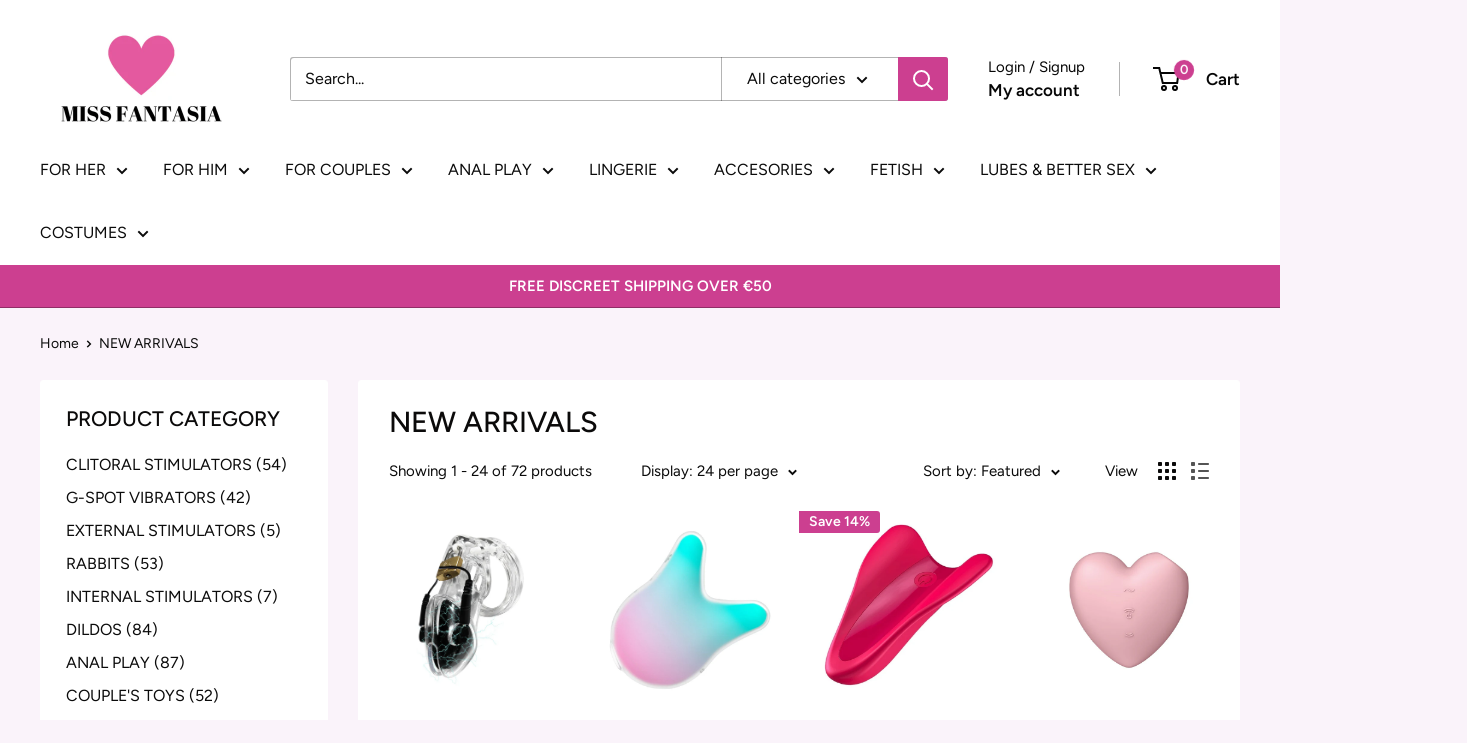

--- FILE ---
content_type: text/html; charset=utf-8
request_url: https://shop.missfantasia.ie/collections/new-arrivals
body_size: 38944
content:
<!doctype html>

<html class="no-js" lang="en">
  <head>
    <meta charset="utf-8">
    <meta name="viewport" content="width=device-width, initial-scale=1.0, height=device-height, minimum-scale=1.0, maximum-scale=1.0">
    <meta name="theme-color" content="#cc3f90"><title>NEW ARRIVALS
</title><link rel="canonical" href="https://shop.missfantasia.ie/collections/new-arrivals"><link rel="shortcut icon" href="//shop.missfantasia.ie/cdn/shop/files/favicon_8824908d-cc61-46db-a61e-e23a1b273e5d_96x96.png?v=1706198423" type="image/png"><link rel="preload" as="style" href="//shop.missfantasia.ie/cdn/shop/t/4/assets/theme.css?v=66762216662947581241693909823">
    <link rel="preload" as="script" href="//shop.missfantasia.ie/cdn/shop/t/4/assets/theme.js?v=179372540479631345661693909823">
    <link rel="preconnect" href="https://cdn.shopify.com">
    <link rel="preconnect" href="https://fonts.shopifycdn.com">
    <link rel="dns-prefetch" href="https://productreviews.shopifycdn.com">
    <link rel="dns-prefetch" href="https://ajax.googleapis.com">
    <link rel="dns-prefetch" href="https://maps.googleapis.com">
    <link rel="dns-prefetch" href="https://maps.gstatic.com">

    <meta property="og:type" content="website">
  <meta property="og:title" content="NEW ARRIVALS">
  <meta property="og:image" content="http://shop.missfantasia.ie/cdn/shop/files/ELECTRO-COCK-CAGE-MISS-FANTASIA-SEX-TOYS-SEXSHOP-1.webp?v=1768579062">
  <meta property="og:image:secure_url" content="https://shop.missfantasia.ie/cdn/shop/files/ELECTRO-COCK-CAGE-MISS-FANTASIA-SEX-TOYS-SEXSHOP-1.webp?v=1768579062">
  <meta property="og:image:width" content="713">
  <meta property="og:image:height" content="1010"><meta property="og:url" content="https://shop.missfantasia.ie/collections/new-arrivals">
<meta property="og:site_name" content="Miss Fantasia"><meta name="twitter:card" content="summary"><meta name="twitter:title" content="NEW ARRIVALS">
  <meta name="twitter:description" content="">
  <meta name="twitter:image" content="https://shop.missfantasia.ie/cdn/shop/files/ELECTRO-COCK-CAGE-MISS-FANTASIA-SEX-TOYS-SEXSHOP-1_600x600_crop_center.webp?v=1768579062">
    <link rel="preload" href="//shop.missfantasia.ie/cdn/fonts/figtree/figtree_n5.3b6b7df38aa5986536945796e1f947445832047c.woff2" as="font" type="font/woff2" crossorigin><link rel="preload" href="//shop.missfantasia.ie/cdn/fonts/figtree/figtree_n4.3c0838aba1701047e60be6a99a1b0a40ce9b8419.woff2" as="font" type="font/woff2" crossorigin><style>
  @font-face {
  font-family: Figtree;
  font-weight: 500;
  font-style: normal;
  font-display: swap;
  src: url("//shop.missfantasia.ie/cdn/fonts/figtree/figtree_n5.3b6b7df38aa5986536945796e1f947445832047c.woff2") format("woff2"),
       url("//shop.missfantasia.ie/cdn/fonts/figtree/figtree_n5.f26bf6dcae278b0ed902605f6605fa3338e81dab.woff") format("woff");
}

  @font-face {
  font-family: Figtree;
  font-weight: 400;
  font-style: normal;
  font-display: swap;
  src: url("//shop.missfantasia.ie/cdn/fonts/figtree/figtree_n4.3c0838aba1701047e60be6a99a1b0a40ce9b8419.woff2") format("woff2"),
       url("//shop.missfantasia.ie/cdn/fonts/figtree/figtree_n4.c0575d1db21fc3821f17fd6617d3dee552312137.woff") format("woff");
}

@font-face {
  font-family: Figtree;
  font-weight: 600;
  font-style: normal;
  font-display: swap;
  src: url("//shop.missfantasia.ie/cdn/fonts/figtree/figtree_n6.9d1ea52bb49a0a86cfd1b0383d00f83d3fcc14de.woff2") format("woff2"),
       url("//shop.missfantasia.ie/cdn/fonts/figtree/figtree_n6.f0fcdea525a0e47b2ae4ab645832a8e8a96d31d3.woff") format("woff");
}

@font-face {
  font-family: Figtree;
  font-weight: 500;
  font-style: italic;
  font-display: swap;
  src: url("//shop.missfantasia.ie/cdn/fonts/figtree/figtree_i5.969396f679a62854cf82dbf67acc5721e41351f0.woff2") format("woff2"),
       url("//shop.missfantasia.ie/cdn/fonts/figtree/figtree_i5.93bc1cad6c73ca9815f9777c49176dfc9d2890dd.woff") format("woff");
}


  @font-face {
  font-family: Figtree;
  font-weight: 700;
  font-style: normal;
  font-display: swap;
  src: url("//shop.missfantasia.ie/cdn/fonts/figtree/figtree_n7.2fd9bfe01586148e644724096c9d75e8c7a90e55.woff2") format("woff2"),
       url("//shop.missfantasia.ie/cdn/fonts/figtree/figtree_n7.ea05de92d862f9594794ab281c4c3a67501ef5fc.woff") format("woff");
}

  @font-face {
  font-family: Figtree;
  font-weight: 400;
  font-style: italic;
  font-display: swap;
  src: url("//shop.missfantasia.ie/cdn/fonts/figtree/figtree_i4.89f7a4275c064845c304a4cf8a4a586060656db2.woff2") format("woff2"),
       url("//shop.missfantasia.ie/cdn/fonts/figtree/figtree_i4.6f955aaaafc55a22ffc1f32ecf3756859a5ad3e2.woff") format("woff");
}

  @font-face {
  font-family: Figtree;
  font-weight: 700;
  font-style: italic;
  font-display: swap;
  src: url("//shop.missfantasia.ie/cdn/fonts/figtree/figtree_i7.06add7096a6f2ab742e09ec7e498115904eda1fe.woff2") format("woff2"),
       url("//shop.missfantasia.ie/cdn/fonts/figtree/figtree_i7.ee584b5fcaccdbb5518c0228158941f8df81b101.woff") format("woff");
}


  :root {
    --default-text-font-size : 15px;
    --base-text-font-size    : 16px;
    --heading-font-family    : Figtree, sans-serif;
    --heading-font-weight    : 500;
    --heading-font-style     : normal;
    --text-font-family       : Figtree, sans-serif;
    --text-font-weight       : 400;
    --text-font-style        : normal;
    --text-font-bolder-weight: 600;
    --text-link-decoration   : underline;

    --text-color               : #0b0b0b;
    --text-color-rgb           : 11, 11, 11;
    --heading-color            : #0b0a0a;
    --border-color             : #ffffff;
    --border-color-rgb         : 255, 255, 255;
    --form-border-color        : #f2f2f2;
    --accent-color             : #cc3f90;
    --accent-color-rgb         : 204, 63, 144;
    --link-color               : #cc3f90;
    --link-color-hover         : #972867;
    --background               : #faf3fa;
    --secondary-background     : #ffffff;
    --secondary-background-rgb : 255, 255, 255;
    --accent-background        : rgba(204, 63, 144, 0.08);

    --input-background: #ffffff;

    --error-color       : #cf0e0e;
    --error-background  : rgba(207, 14, 14, 0.07);
    --success-color     : #1c7b36;
    --success-background: rgba(28, 123, 54, 0.11);

    --primary-button-background      : #cc3f90;
    --primary-button-background-rgb  : 204, 63, 144;
    --primary-button-text-color      : #060606;
    --secondary-button-background    : #222021;
    --secondary-button-background-rgb: 34, 32, 33;
    --secondary-button-text-color    : #ffffff;

    --header-background      : #ffffff;
    --header-text-color      : #060606;
    --header-light-text-color: #060606;
    --header-border-color    : rgba(6, 6, 6, 0.3);
    --header-accent-color    : #cc3f90;

    --footer-background-color:    #222021;
    --footer-heading-text-color:  #ffffff;
    --footer-body-text-color:     #ffffff;
    --footer-body-text-color-rgb: 255, 255, 255;
    --footer-accent-color:        #cc3f90;
    --footer-accent-color-rgb:    204, 63, 144;
    --footer-border:              none;
    
    --flickity-arrow-color: #cccccc;--product-on-sale-accent           : #cc3f90;
    --product-on-sale-accent-rgb       : 204, 63, 144;
    --product-on-sale-color            : #ffffff;
    --product-in-stock-color           : #1c7b36;
    --product-low-stock-color          : #cf0e0e;
    --product-sold-out-color           : #8a9297;
    --product-custom-label-1-background: #4167e7;
    --product-custom-label-1-color     : #ffffff;
    --product-custom-label-2-background: #8a44ae;
    --product-custom-label-2-color     : #ffffff;
    --product-review-star-color        : #ffbd00;

    --mobile-container-gutter : 20px;
    --desktop-container-gutter: 40px;

    /* Shopify related variables */
    --payment-terms-background-color: #faf3fa;
  }
</style>

<script>
  // IE11 does not have support for CSS variables, so we have to polyfill them
  if (!(((window || {}).CSS || {}).supports && window.CSS.supports('(--a: 0)'))) {
    const script = document.createElement('script');
    script.type = 'text/javascript';
    script.src = 'https://cdn.jsdelivr.net/npm/css-vars-ponyfill@2';
    script.onload = function() {
      cssVars({});
    };

    document.getElementsByTagName('head')[0].appendChild(script);
  }
</script>


    <script>window.performance && window.performance.mark && window.performance.mark('shopify.content_for_header.start');</script><meta name="google-site-verification" content="Mf-5Z3y5Eag71k-MLWhUaDu0XgtVDFlXjH8dMNynZPA">
<meta id="shopify-digital-wallet" name="shopify-digital-wallet" content="/68038557960/digital_wallets/dialog">
<meta name="shopify-checkout-api-token" content="5d91d67200220cbdd89f850da4320bf3">
<link rel="alternate" type="application/atom+xml" title="Feed" href="/collections/new-arrivals.atom" />
<link rel="next" href="/collections/new-arrivals?page=2">
<link rel="alternate" type="application/json+oembed" href="https://shop.missfantasia.ie/collections/new-arrivals.oembed">
<script async="async" src="/checkouts/internal/preloads.js?locale=en-IE"></script>
<link rel="preconnect" href="https://shop.app" crossorigin="anonymous">
<script async="async" src="https://shop.app/checkouts/internal/preloads.js?locale=en-IE&shop_id=68038557960" crossorigin="anonymous"></script>
<script id="apple-pay-shop-capabilities" type="application/json">{"shopId":68038557960,"countryCode":"IE","currencyCode":"EUR","merchantCapabilities":["supports3DS"],"merchantId":"gid:\/\/shopify\/Shop\/68038557960","merchantName":"Miss Fantasia","requiredBillingContactFields":["postalAddress","email"],"requiredShippingContactFields":["postalAddress","email"],"shippingType":"shipping","supportedNetworks":["visa","maestro","masterCard","amex"],"total":{"type":"pending","label":"Miss Fantasia","amount":"1.00"},"shopifyPaymentsEnabled":true,"supportsSubscriptions":true}</script>
<script id="shopify-features" type="application/json">{"accessToken":"5d91d67200220cbdd89f850da4320bf3","betas":["rich-media-storefront-analytics"],"domain":"shop.missfantasia.ie","predictiveSearch":true,"shopId":68038557960,"locale":"en"}</script>
<script>var Shopify = Shopify || {};
Shopify.shop = "south-willian-adult-boutique.myshopify.com";
Shopify.locale = "en";
Shopify.currency = {"active":"EUR","rate":"1.0"};
Shopify.country = "IE";
Shopify.theme = {"name":"Updated Warehouse","id":144047636744,"schema_name":"Warehouse","schema_version":"4.2.3","theme_store_id":871,"role":"main"};
Shopify.theme.handle = "null";
Shopify.theme.style = {"id":null,"handle":null};
Shopify.cdnHost = "shop.missfantasia.ie/cdn";
Shopify.routes = Shopify.routes || {};
Shopify.routes.root = "/";</script>
<script type="module">!function(o){(o.Shopify=o.Shopify||{}).modules=!0}(window);</script>
<script>!function(o){function n(){var o=[];function n(){o.push(Array.prototype.slice.apply(arguments))}return n.q=o,n}var t=o.Shopify=o.Shopify||{};t.loadFeatures=n(),t.autoloadFeatures=n()}(window);</script>
<script>
  window.ShopifyPay = window.ShopifyPay || {};
  window.ShopifyPay.apiHost = "shop.app\/pay";
  window.ShopifyPay.redirectState = null;
</script>
<script id="shop-js-analytics" type="application/json">{"pageType":"collection"}</script>
<script defer="defer" async type="module" src="//shop.missfantasia.ie/cdn/shopifycloud/shop-js/modules/v2/client.init-shop-cart-sync_BApSsMSl.en.esm.js"></script>
<script defer="defer" async type="module" src="//shop.missfantasia.ie/cdn/shopifycloud/shop-js/modules/v2/chunk.common_CBoos6YZ.esm.js"></script>
<script type="module">
  await import("//shop.missfantasia.ie/cdn/shopifycloud/shop-js/modules/v2/client.init-shop-cart-sync_BApSsMSl.en.esm.js");
await import("//shop.missfantasia.ie/cdn/shopifycloud/shop-js/modules/v2/chunk.common_CBoos6YZ.esm.js");

  window.Shopify.SignInWithShop?.initShopCartSync?.({"fedCMEnabled":true,"windoidEnabled":true});

</script>
<script>
  window.Shopify = window.Shopify || {};
  if (!window.Shopify.featureAssets) window.Shopify.featureAssets = {};
  window.Shopify.featureAssets['shop-js'] = {"shop-cart-sync":["modules/v2/client.shop-cart-sync_DJczDl9f.en.esm.js","modules/v2/chunk.common_CBoos6YZ.esm.js"],"init-fed-cm":["modules/v2/client.init-fed-cm_BzwGC0Wi.en.esm.js","modules/v2/chunk.common_CBoos6YZ.esm.js"],"init-windoid":["modules/v2/client.init-windoid_BS26ThXS.en.esm.js","modules/v2/chunk.common_CBoos6YZ.esm.js"],"shop-cash-offers":["modules/v2/client.shop-cash-offers_DthCPNIO.en.esm.js","modules/v2/chunk.common_CBoos6YZ.esm.js","modules/v2/chunk.modal_Bu1hFZFC.esm.js"],"shop-button":["modules/v2/client.shop-button_D_JX508o.en.esm.js","modules/v2/chunk.common_CBoos6YZ.esm.js"],"init-shop-email-lookup-coordinator":["modules/v2/client.init-shop-email-lookup-coordinator_DFwWcvrS.en.esm.js","modules/v2/chunk.common_CBoos6YZ.esm.js"],"shop-toast-manager":["modules/v2/client.shop-toast-manager_tEhgP2F9.en.esm.js","modules/v2/chunk.common_CBoos6YZ.esm.js"],"shop-login-button":["modules/v2/client.shop-login-button_DwLgFT0K.en.esm.js","modules/v2/chunk.common_CBoos6YZ.esm.js","modules/v2/chunk.modal_Bu1hFZFC.esm.js"],"avatar":["modules/v2/client.avatar_BTnouDA3.en.esm.js"],"init-shop-cart-sync":["modules/v2/client.init-shop-cart-sync_BApSsMSl.en.esm.js","modules/v2/chunk.common_CBoos6YZ.esm.js"],"pay-button":["modules/v2/client.pay-button_BuNmcIr_.en.esm.js","modules/v2/chunk.common_CBoos6YZ.esm.js"],"init-shop-for-new-customer-accounts":["modules/v2/client.init-shop-for-new-customer-accounts_DrjXSI53.en.esm.js","modules/v2/client.shop-login-button_DwLgFT0K.en.esm.js","modules/v2/chunk.common_CBoos6YZ.esm.js","modules/v2/chunk.modal_Bu1hFZFC.esm.js"],"init-customer-accounts-sign-up":["modules/v2/client.init-customer-accounts-sign-up_TlVCiykN.en.esm.js","modules/v2/client.shop-login-button_DwLgFT0K.en.esm.js","modules/v2/chunk.common_CBoos6YZ.esm.js","modules/v2/chunk.modal_Bu1hFZFC.esm.js"],"shop-follow-button":["modules/v2/client.shop-follow-button_C5D3XtBb.en.esm.js","modules/v2/chunk.common_CBoos6YZ.esm.js","modules/v2/chunk.modal_Bu1hFZFC.esm.js"],"checkout-modal":["modules/v2/client.checkout-modal_8TC_1FUY.en.esm.js","modules/v2/chunk.common_CBoos6YZ.esm.js","modules/v2/chunk.modal_Bu1hFZFC.esm.js"],"init-customer-accounts":["modules/v2/client.init-customer-accounts_C0Oh2ljF.en.esm.js","modules/v2/client.shop-login-button_DwLgFT0K.en.esm.js","modules/v2/chunk.common_CBoos6YZ.esm.js","modules/v2/chunk.modal_Bu1hFZFC.esm.js"],"lead-capture":["modules/v2/client.lead-capture_Cq0gfm7I.en.esm.js","modules/v2/chunk.common_CBoos6YZ.esm.js","modules/v2/chunk.modal_Bu1hFZFC.esm.js"],"shop-login":["modules/v2/client.shop-login_BmtnoEUo.en.esm.js","modules/v2/chunk.common_CBoos6YZ.esm.js","modules/v2/chunk.modal_Bu1hFZFC.esm.js"],"payment-terms":["modules/v2/client.payment-terms_BHOWV7U_.en.esm.js","modules/v2/chunk.common_CBoos6YZ.esm.js","modules/v2/chunk.modal_Bu1hFZFC.esm.js"]};
</script>
<script id="__st">var __st={"a":68038557960,"offset":0,"reqid":"a736cce5-46dc-45ca-9a6e-3599bae5874c-1768883012","pageurl":"shop.missfantasia.ie\/collections\/new-arrivals","u":"45800932e35d","p":"collection","rtyp":"collection","rid":501748924680};</script>
<script>window.ShopifyPaypalV4VisibilityTracking = true;</script>
<script id="captcha-bootstrap">!function(){'use strict';const t='contact',e='account',n='new_comment',o=[[t,t],['blogs',n],['comments',n],[t,'customer']],c=[[e,'customer_login'],[e,'guest_login'],[e,'recover_customer_password'],[e,'create_customer']],r=t=>t.map((([t,e])=>`form[action*='/${t}']:not([data-nocaptcha='true']) input[name='form_type'][value='${e}']`)).join(','),a=t=>()=>t?[...document.querySelectorAll(t)].map((t=>t.form)):[];function s(){const t=[...o],e=r(t);return a(e)}const i='password',u='form_key',d=['recaptcha-v3-token','g-recaptcha-response','h-captcha-response',i],f=()=>{try{return window.sessionStorage}catch{return}},m='__shopify_v',_=t=>t.elements[u];function p(t,e,n=!1){try{const o=window.sessionStorage,c=JSON.parse(o.getItem(e)),{data:r}=function(t){const{data:e,action:n}=t;return t[m]||n?{data:e,action:n}:{data:t,action:n}}(c);for(const[e,n]of Object.entries(r))t.elements[e]&&(t.elements[e].value=n);n&&o.removeItem(e)}catch(o){console.error('form repopulation failed',{error:o})}}const l='form_type',E='cptcha';function T(t){t.dataset[E]=!0}const w=window,h=w.document,L='Shopify',v='ce_forms',y='captcha';let A=!1;((t,e)=>{const n=(g='f06e6c50-85a8-45c8-87d0-21a2b65856fe',I='https://cdn.shopify.com/shopifycloud/storefront-forms-hcaptcha/ce_storefront_forms_captcha_hcaptcha.v1.5.2.iife.js',D={infoText:'Protected by hCaptcha',privacyText:'Privacy',termsText:'Terms'},(t,e,n)=>{const o=w[L][v],c=o.bindForm;if(c)return c(t,g,e,D).then(n);var r;o.q.push([[t,g,e,D],n]),r=I,A||(h.body.append(Object.assign(h.createElement('script'),{id:'captcha-provider',async:!0,src:r})),A=!0)});var g,I,D;w[L]=w[L]||{},w[L][v]=w[L][v]||{},w[L][v].q=[],w[L][y]=w[L][y]||{},w[L][y].protect=function(t,e){n(t,void 0,e),T(t)},Object.freeze(w[L][y]),function(t,e,n,w,h,L){const[v,y,A,g]=function(t,e,n){const i=e?o:[],u=t?c:[],d=[...i,...u],f=r(d),m=r(i),_=r(d.filter((([t,e])=>n.includes(e))));return[a(f),a(m),a(_),s()]}(w,h,L),I=t=>{const e=t.target;return e instanceof HTMLFormElement?e:e&&e.form},D=t=>v().includes(t);t.addEventListener('submit',(t=>{const e=I(t);if(!e)return;const n=D(e)&&!e.dataset.hcaptchaBound&&!e.dataset.recaptchaBound,o=_(e),c=g().includes(e)&&(!o||!o.value);(n||c)&&t.preventDefault(),c&&!n&&(function(t){try{if(!f())return;!function(t){const e=f();if(!e)return;const n=_(t);if(!n)return;const o=n.value;o&&e.removeItem(o)}(t);const e=Array.from(Array(32),(()=>Math.random().toString(36)[2])).join('');!function(t,e){_(t)||t.append(Object.assign(document.createElement('input'),{type:'hidden',name:u})),t.elements[u].value=e}(t,e),function(t,e){const n=f();if(!n)return;const o=[...t.querySelectorAll(`input[type='${i}']`)].map((({name:t})=>t)),c=[...d,...o],r={};for(const[a,s]of new FormData(t).entries())c.includes(a)||(r[a]=s);n.setItem(e,JSON.stringify({[m]:1,action:t.action,data:r}))}(t,e)}catch(e){console.error('failed to persist form',e)}}(e),e.submit())}));const S=(t,e)=>{t&&!t.dataset[E]&&(n(t,e.some((e=>e===t))),T(t))};for(const o of['focusin','change'])t.addEventListener(o,(t=>{const e=I(t);D(e)&&S(e,y())}));const B=e.get('form_key'),M=e.get(l),P=B&&M;t.addEventListener('DOMContentLoaded',(()=>{const t=y();if(P)for(const e of t)e.elements[l].value===M&&p(e,B);[...new Set([...A(),...v().filter((t=>'true'===t.dataset.shopifyCaptcha))])].forEach((e=>S(e,t)))}))}(h,new URLSearchParams(w.location.search),n,t,e,['guest_login'])})(!0,!0)}();</script>
<script integrity="sha256-4kQ18oKyAcykRKYeNunJcIwy7WH5gtpwJnB7kiuLZ1E=" data-source-attribution="shopify.loadfeatures" defer="defer" src="//shop.missfantasia.ie/cdn/shopifycloud/storefront/assets/storefront/load_feature-a0a9edcb.js" crossorigin="anonymous"></script>
<script crossorigin="anonymous" defer="defer" src="//shop.missfantasia.ie/cdn/shopifycloud/storefront/assets/shopify_pay/storefront-65b4c6d7.js?v=20250812"></script>
<script data-source-attribution="shopify.dynamic_checkout.dynamic.init">var Shopify=Shopify||{};Shopify.PaymentButton=Shopify.PaymentButton||{isStorefrontPortableWallets:!0,init:function(){window.Shopify.PaymentButton.init=function(){};var t=document.createElement("script");t.src="https://shop.missfantasia.ie/cdn/shopifycloud/portable-wallets/latest/portable-wallets.en.js",t.type="module",document.head.appendChild(t)}};
</script>
<script data-source-attribution="shopify.dynamic_checkout.buyer_consent">
  function portableWalletsHideBuyerConsent(e){var t=document.getElementById("shopify-buyer-consent"),n=document.getElementById("shopify-subscription-policy-button");t&&n&&(t.classList.add("hidden"),t.setAttribute("aria-hidden","true"),n.removeEventListener("click",e))}function portableWalletsShowBuyerConsent(e){var t=document.getElementById("shopify-buyer-consent"),n=document.getElementById("shopify-subscription-policy-button");t&&n&&(t.classList.remove("hidden"),t.removeAttribute("aria-hidden"),n.addEventListener("click",e))}window.Shopify?.PaymentButton&&(window.Shopify.PaymentButton.hideBuyerConsent=portableWalletsHideBuyerConsent,window.Shopify.PaymentButton.showBuyerConsent=portableWalletsShowBuyerConsent);
</script>
<script data-source-attribution="shopify.dynamic_checkout.cart.bootstrap">document.addEventListener("DOMContentLoaded",(function(){function t(){return document.querySelector("shopify-accelerated-checkout-cart, shopify-accelerated-checkout")}if(t())Shopify.PaymentButton.init();else{new MutationObserver((function(e,n){t()&&(Shopify.PaymentButton.init(),n.disconnect())})).observe(document.body,{childList:!0,subtree:!0})}}));
</script>
<script id='scb4127' type='text/javascript' async='' src='https://shop.missfantasia.ie/cdn/shopifycloud/privacy-banner/storefront-banner.js'></script><link id="shopify-accelerated-checkout-styles" rel="stylesheet" media="screen" href="https://shop.missfantasia.ie/cdn/shopifycloud/portable-wallets/latest/accelerated-checkout-backwards-compat.css" crossorigin="anonymous">
<style id="shopify-accelerated-checkout-cart">
        #shopify-buyer-consent {
  margin-top: 1em;
  display: inline-block;
  width: 100%;
}

#shopify-buyer-consent.hidden {
  display: none;
}

#shopify-subscription-policy-button {
  background: none;
  border: none;
  padding: 0;
  text-decoration: underline;
  font-size: inherit;
  cursor: pointer;
}

#shopify-subscription-policy-button::before {
  box-shadow: none;
}

      </style>

<script>window.performance && window.performance.mark && window.performance.mark('shopify.content_for_header.end');</script>

    <link rel="stylesheet" href="//shop.missfantasia.ie/cdn/shop/t/4/assets/theme.css?v=66762216662947581241693909823">

    


  <script type="application/ld+json">
  {
    "@context": "https://schema.org",
    "@type": "BreadcrumbList",
  "itemListElement": [{
      "@type": "ListItem",
      "position": 1,
      "name": "Home",
      "item": "https://shop.missfantasia.ie"
    },{
          "@type": "ListItem",
          "position": 2,
          "name": "NEW ARRIVALS",
          "item": "https://shop.missfantasia.ie/collections/new-arrivals"
        }]
  }
  </script>



    <script>
      // This allows to expose several variables to the global scope, to be used in scripts
      window.theme = {
        pageType: "collection",
        cartCount: 0,
        moneyFormat: "€{{amount_with_comma_separator}}",
        moneyWithCurrencyFormat: "€{{amount_with_comma_separator}} EUR",
        currencyCodeEnabled: false,
        showDiscount: true,
        discountMode: "percentage",
        cartType: "drawer"
      };

      window.routes = {
        rootUrl: "\/",
        rootUrlWithoutSlash: '',
        cartUrl: "\/cart",
        cartAddUrl: "\/cart\/add",
        cartChangeUrl: "\/cart\/change",
        searchUrl: "\/search",
        productRecommendationsUrl: "\/recommendations\/products"
      };

      window.languages = {
        productRegularPrice: "Regular price",
        productSalePrice: "Sale price",
        collectionOnSaleLabel: "Save {{savings}}",
        productFormUnavailable: "Unavailable",
        productFormAddToCart: "Add to cart",
        productFormPreOrder: "Pre-order",
        productFormSoldOut: "Sold out",
        productAdded: "Product has been added to your cart",
        productAddedShort: "Added!",
        shippingEstimatorNoResults: "No shipping could be found for your address.",
        shippingEstimatorOneResult: "There is one shipping rate for your address:",
        shippingEstimatorMultipleResults: "There are {{count}} shipping rates for your address:",
        shippingEstimatorErrors: "There are some errors:"
      };

      document.documentElement.className = document.documentElement.className.replace('no-js', 'js');
    </script><script src="//shop.missfantasia.ie/cdn/shop/t/4/assets/theme.js?v=179372540479631345661693909823" defer></script>
    <script src="//shop.missfantasia.ie/cdn/shop/t/4/assets/custom.js?v=102476495355921946141693909823" defer></script><script>
        (function () {
          window.onpageshow = function() {
            // We force re-freshing the cart content onpageshow, as most browsers will serve a cache copy when hitting the
            // back button, which cause staled data
            document.documentElement.dispatchEvent(new CustomEvent('cart:refresh', {
              bubbles: true,
              detail: {scrollToTop: false}
            }));
          };
        })();
      </script><link href="https://monorail-edge.shopifysvc.com" rel="dns-prefetch">
<script>(function(){if ("sendBeacon" in navigator && "performance" in window) {try {var session_token_from_headers = performance.getEntriesByType('navigation')[0].serverTiming.find(x => x.name == '_s').description;} catch {var session_token_from_headers = undefined;}var session_cookie_matches = document.cookie.match(/_shopify_s=([^;]*)/);var session_token_from_cookie = session_cookie_matches && session_cookie_matches.length === 2 ? session_cookie_matches[1] : "";var session_token = session_token_from_headers || session_token_from_cookie || "";function handle_abandonment_event(e) {var entries = performance.getEntries().filter(function(entry) {return /monorail-edge.shopifysvc.com/.test(entry.name);});if (!window.abandonment_tracked && entries.length === 0) {window.abandonment_tracked = true;var currentMs = Date.now();var navigation_start = performance.timing.navigationStart;var payload = {shop_id: 68038557960,url: window.location.href,navigation_start,duration: currentMs - navigation_start,session_token,page_type: "collection"};window.navigator.sendBeacon("https://monorail-edge.shopifysvc.com/v1/produce", JSON.stringify({schema_id: "online_store_buyer_site_abandonment/1.1",payload: payload,metadata: {event_created_at_ms: currentMs,event_sent_at_ms: currentMs}}));}}window.addEventListener('pagehide', handle_abandonment_event);}}());</script>
<script id="web-pixels-manager-setup">(function e(e,d,r,n,o){if(void 0===o&&(o={}),!Boolean(null===(a=null===(i=window.Shopify)||void 0===i?void 0:i.analytics)||void 0===a?void 0:a.replayQueue)){var i,a;window.Shopify=window.Shopify||{};var t=window.Shopify;t.analytics=t.analytics||{};var s=t.analytics;s.replayQueue=[],s.publish=function(e,d,r){return s.replayQueue.push([e,d,r]),!0};try{self.performance.mark("wpm:start")}catch(e){}var l=function(){var e={modern:/Edge?\/(1{2}[4-9]|1[2-9]\d|[2-9]\d{2}|\d{4,})\.\d+(\.\d+|)|Firefox\/(1{2}[4-9]|1[2-9]\d|[2-9]\d{2}|\d{4,})\.\d+(\.\d+|)|Chrom(ium|e)\/(9{2}|\d{3,})\.\d+(\.\d+|)|(Maci|X1{2}).+ Version\/(15\.\d+|(1[6-9]|[2-9]\d|\d{3,})\.\d+)([,.]\d+|)( \(\w+\)|)( Mobile\/\w+|) Safari\/|Chrome.+OPR\/(9{2}|\d{3,})\.\d+\.\d+|(CPU[ +]OS|iPhone[ +]OS|CPU[ +]iPhone|CPU IPhone OS|CPU iPad OS)[ +]+(15[._]\d+|(1[6-9]|[2-9]\d|\d{3,})[._]\d+)([._]\d+|)|Android:?[ /-](13[3-9]|1[4-9]\d|[2-9]\d{2}|\d{4,})(\.\d+|)(\.\d+|)|Android.+Firefox\/(13[5-9]|1[4-9]\d|[2-9]\d{2}|\d{4,})\.\d+(\.\d+|)|Android.+Chrom(ium|e)\/(13[3-9]|1[4-9]\d|[2-9]\d{2}|\d{4,})\.\d+(\.\d+|)|SamsungBrowser\/([2-9]\d|\d{3,})\.\d+/,legacy:/Edge?\/(1[6-9]|[2-9]\d|\d{3,})\.\d+(\.\d+|)|Firefox\/(5[4-9]|[6-9]\d|\d{3,})\.\d+(\.\d+|)|Chrom(ium|e)\/(5[1-9]|[6-9]\d|\d{3,})\.\d+(\.\d+|)([\d.]+$|.*Safari\/(?![\d.]+ Edge\/[\d.]+$))|(Maci|X1{2}).+ Version\/(10\.\d+|(1[1-9]|[2-9]\d|\d{3,})\.\d+)([,.]\d+|)( \(\w+\)|)( Mobile\/\w+|) Safari\/|Chrome.+OPR\/(3[89]|[4-9]\d|\d{3,})\.\d+\.\d+|(CPU[ +]OS|iPhone[ +]OS|CPU[ +]iPhone|CPU IPhone OS|CPU iPad OS)[ +]+(10[._]\d+|(1[1-9]|[2-9]\d|\d{3,})[._]\d+)([._]\d+|)|Android:?[ /-](13[3-9]|1[4-9]\d|[2-9]\d{2}|\d{4,})(\.\d+|)(\.\d+|)|Mobile Safari.+OPR\/([89]\d|\d{3,})\.\d+\.\d+|Android.+Firefox\/(13[5-9]|1[4-9]\d|[2-9]\d{2}|\d{4,})\.\d+(\.\d+|)|Android.+Chrom(ium|e)\/(13[3-9]|1[4-9]\d|[2-9]\d{2}|\d{4,})\.\d+(\.\d+|)|Android.+(UC? ?Browser|UCWEB|U3)[ /]?(15\.([5-9]|\d{2,})|(1[6-9]|[2-9]\d|\d{3,})\.\d+)\.\d+|SamsungBrowser\/(5\.\d+|([6-9]|\d{2,})\.\d+)|Android.+MQ{2}Browser\/(14(\.(9|\d{2,})|)|(1[5-9]|[2-9]\d|\d{3,})(\.\d+|))(\.\d+|)|K[Aa][Ii]OS\/(3\.\d+|([4-9]|\d{2,})\.\d+)(\.\d+|)/},d=e.modern,r=e.legacy,n=navigator.userAgent;return n.match(d)?"modern":n.match(r)?"legacy":"unknown"}(),u="modern"===l?"modern":"legacy",c=(null!=n?n:{modern:"",legacy:""})[u],f=function(e){return[e.baseUrl,"/wpm","/b",e.hashVersion,"modern"===e.buildTarget?"m":"l",".js"].join("")}({baseUrl:d,hashVersion:r,buildTarget:u}),m=function(e){var d=e.version,r=e.bundleTarget,n=e.surface,o=e.pageUrl,i=e.monorailEndpoint;return{emit:function(e){var a=e.status,t=e.errorMsg,s=(new Date).getTime(),l=JSON.stringify({metadata:{event_sent_at_ms:s},events:[{schema_id:"web_pixels_manager_load/3.1",payload:{version:d,bundle_target:r,page_url:o,status:a,surface:n,error_msg:t},metadata:{event_created_at_ms:s}}]});if(!i)return console&&console.warn&&console.warn("[Web Pixels Manager] No Monorail endpoint provided, skipping logging."),!1;try{return self.navigator.sendBeacon.bind(self.navigator)(i,l)}catch(e){}var u=new XMLHttpRequest;try{return u.open("POST",i,!0),u.setRequestHeader("Content-Type","text/plain"),u.send(l),!0}catch(e){return console&&console.warn&&console.warn("[Web Pixels Manager] Got an unhandled error while logging to Monorail."),!1}}}}({version:r,bundleTarget:l,surface:e.surface,pageUrl:self.location.href,monorailEndpoint:e.monorailEndpoint});try{o.browserTarget=l,function(e){var d=e.src,r=e.async,n=void 0===r||r,o=e.onload,i=e.onerror,a=e.sri,t=e.scriptDataAttributes,s=void 0===t?{}:t,l=document.createElement("script"),u=document.querySelector("head"),c=document.querySelector("body");if(l.async=n,l.src=d,a&&(l.integrity=a,l.crossOrigin="anonymous"),s)for(var f in s)if(Object.prototype.hasOwnProperty.call(s,f))try{l.dataset[f]=s[f]}catch(e){}if(o&&l.addEventListener("load",o),i&&l.addEventListener("error",i),u)u.appendChild(l);else{if(!c)throw new Error("Did not find a head or body element to append the script");c.appendChild(l)}}({src:f,async:!0,onload:function(){if(!function(){var e,d;return Boolean(null===(d=null===(e=window.Shopify)||void 0===e?void 0:e.analytics)||void 0===d?void 0:d.initialized)}()){var d=window.webPixelsManager.init(e)||void 0;if(d){var r=window.Shopify.analytics;r.replayQueue.forEach((function(e){var r=e[0],n=e[1],o=e[2];d.publishCustomEvent(r,n,o)})),r.replayQueue=[],r.publish=d.publishCustomEvent,r.visitor=d.visitor,r.initialized=!0}}},onerror:function(){return m.emit({status:"failed",errorMsg:"".concat(f," has failed to load")})},sri:function(e){var d=/^sha384-[A-Za-z0-9+/=]+$/;return"string"==typeof e&&d.test(e)}(c)?c:"",scriptDataAttributes:o}),m.emit({status:"loading"})}catch(e){m.emit({status:"failed",errorMsg:(null==e?void 0:e.message)||"Unknown error"})}}})({shopId: 68038557960,storefrontBaseUrl: "https://shop.missfantasia.ie",extensionsBaseUrl: "https://extensions.shopifycdn.com/cdn/shopifycloud/web-pixels-manager",monorailEndpoint: "https://monorail-edge.shopifysvc.com/unstable/produce_batch",surface: "storefront-renderer",enabledBetaFlags: ["2dca8a86"],webPixelsConfigList: [{"id":"889028872","configuration":"{\"config\":\"{\\\"google_tag_ids\\\":[\\\"G-4V1CNNVYJF\\\",\\\"GT-KVJKBQ5H\\\"],\\\"target_country\\\":\\\"IE\\\",\\\"gtag_events\\\":[{\\\"type\\\":\\\"search\\\",\\\"action_label\\\":\\\"G-4V1CNNVYJF\\\"},{\\\"type\\\":\\\"begin_checkout\\\",\\\"action_label\\\":\\\"G-4V1CNNVYJF\\\"},{\\\"type\\\":\\\"view_item\\\",\\\"action_label\\\":[\\\"G-4V1CNNVYJF\\\",\\\"MC-R2SVDW3T95\\\"]},{\\\"type\\\":\\\"purchase\\\",\\\"action_label\\\":[\\\"G-4V1CNNVYJF\\\",\\\"MC-R2SVDW3T95\\\"]},{\\\"type\\\":\\\"page_view\\\",\\\"action_label\\\":[\\\"G-4V1CNNVYJF\\\",\\\"MC-R2SVDW3T95\\\"]},{\\\"type\\\":\\\"add_payment_info\\\",\\\"action_label\\\":\\\"G-4V1CNNVYJF\\\"},{\\\"type\\\":\\\"add_to_cart\\\",\\\"action_label\\\":\\\"G-4V1CNNVYJF\\\"}],\\\"enable_monitoring_mode\\\":false}\"}","eventPayloadVersion":"v1","runtimeContext":"OPEN","scriptVersion":"b2a88bafab3e21179ed38636efcd8a93","type":"APP","apiClientId":1780363,"privacyPurposes":[],"dataSharingAdjustments":{"protectedCustomerApprovalScopes":["read_customer_address","read_customer_email","read_customer_name","read_customer_personal_data","read_customer_phone"]}},{"id":"shopify-app-pixel","configuration":"{}","eventPayloadVersion":"v1","runtimeContext":"STRICT","scriptVersion":"0450","apiClientId":"shopify-pixel","type":"APP","privacyPurposes":["ANALYTICS","MARKETING"]},{"id":"shopify-custom-pixel","eventPayloadVersion":"v1","runtimeContext":"LAX","scriptVersion":"0450","apiClientId":"shopify-pixel","type":"CUSTOM","privacyPurposes":["ANALYTICS","MARKETING"]}],isMerchantRequest: false,initData: {"shop":{"name":"Miss Fantasia","paymentSettings":{"currencyCode":"EUR"},"myshopifyDomain":"south-willian-adult-boutique.myshopify.com","countryCode":"IE","storefrontUrl":"https:\/\/shop.missfantasia.ie"},"customer":null,"cart":null,"checkout":null,"productVariants":[],"purchasingCompany":null},},"https://shop.missfantasia.ie/cdn","fcfee988w5aeb613cpc8e4bc33m6693e112",{"modern":"","legacy":""},{"shopId":"68038557960","storefrontBaseUrl":"https:\/\/shop.missfantasia.ie","extensionBaseUrl":"https:\/\/extensions.shopifycdn.com\/cdn\/shopifycloud\/web-pixels-manager","surface":"storefront-renderer","enabledBetaFlags":"[\"2dca8a86\"]","isMerchantRequest":"false","hashVersion":"fcfee988w5aeb613cpc8e4bc33m6693e112","publish":"custom","events":"[[\"page_viewed\",{}],[\"collection_viewed\",{\"collection\":{\"id\":\"501748924680\",\"title\":\"NEW ARRIVALS\",\"productVariants\":[{\"price\":{\"amount\":70.0,\"currencyCode\":\"EUR\"},\"product\":{\"title\":\"ELECTRO COCK CAGE\",\"vendor\":\"HIDDEN DESIRE\",\"id\":\"10709094236424\",\"untranslatedTitle\":\"ELECTRO COCK CAGE\",\"url\":\"\/products\/electro-cock-cage\",\"type\":\"chastity cage\"},\"id\":\"53148763619592\",\"image\":{\"src\":\"\/\/shop.missfantasia.ie\/cdn\/shop\/files\/ELECTRO-COCK-CAGE-MISS-FANTASIA-SEX-TOYS-SEXSHOP-1.webp?v=1768579062\"},\"sku\":\"16833-CLEAR\",\"title\":\"Default Title\",\"untranslatedTitle\":\"Default Title\"},{\"price\":{\"amount\":48.0,\"currencyCode\":\"EUR\"},\"product\":{\"title\":\"MERMAID VIBES MINT PINK\",\"vendor\":\"SATISFYER\",\"id\":\"10691782476040\",\"untranslatedTitle\":\"MERMAID VIBES MINT PINK\",\"url\":\"\/products\/mermaid-vibes-mint-pink\",\"type\":\"clitoris stimulator\"},\"id\":\"53087522259208\",\"image\":{\"src\":\"\/\/shop.missfantasia.ie\/cdn\/shop\/files\/MERMAID-VIBES-MINT-PINK-SATISFYER-MISS-FANTASIA-SEX-TOYS-SEXSHOP-1.jpg?v=1767712313\"},\"sku\":\"4049748\",\"title\":\"Default Title\",\"untranslatedTitle\":\"Default Title\"},{\"price\":{\"amount\":30.0,\"currencyCode\":\"EUR\"},\"product\":{\"title\":\"SATISFYER HIGH FLY FINGER VIBRATOR RED\",\"vendor\":\"SATISFYER\",\"id\":\"10691954999560\",\"untranslatedTitle\":\"SATISFYER HIGH FLY FINGER VIBRATOR RED\",\"url\":\"\/products\/satisfyer-high-fly-finger-vibrator-red\",\"type\":\"vibrator\"},\"id\":\"53089347600648\",\"image\":{\"src\":\"\/\/shop.missfantasia.ie\/cdn\/shop\/files\/SATISFYER-HIGH-FLY-FINGER-VIBRATOR-RED-MISS-FANTASIA-SEXSHOP-SEX-TOYS-1.jpg?v=1767722754\"},\"sku\":\"4004129\",\"title\":\"Default Title\",\"untranslatedTitle\":\"Default Title\"},{\"price\":{\"amount\":45.0,\"currencyCode\":\"EUR\"},\"product\":{\"title\":\"SATISFYER CUTIE HEART DOUBLE AIR PULSE VIBRATOR LIGHT RED\",\"vendor\":\"SATISFYER\",\"id\":\"10691932455176\",\"untranslatedTitle\":\"SATISFYER CUTIE HEART DOUBLE AIR PULSE VIBRATOR LIGHT RED\",\"url\":\"\/products\/satisfyer-cutie-heart-double-air-pulse-vibrator-light-red\",\"type\":\"AIR PULSE\"},\"id\":\"53089188512008\",\"image\":{\"src\":\"\/\/shop.missfantasia.ie\/cdn\/shop\/files\/SATISFYER-CUTIE-HEART-DOUBLE-AIR-PULSE-VIBRATOR-LIGHT-RED-MISS-FANTASIA-SEXSHOP-SEX-TOYS-1.jpg?v=1767720240\"},\"sku\":\"4037264\",\"title\":\"Default Title\",\"untranslatedTitle\":\"Default Title\"},{\"price\":{\"amount\":35.0,\"currencyCode\":\"EUR\"},\"product\":{\"title\":\"BLOOMGASM PLEASURE ROSE PETITE MINI SILICONE ROSE WAND\",\"vendor\":\"BLOOMGASM\",\"id\":\"10690512290056\",\"untranslatedTitle\":\"BLOOMGASM PLEASURE ROSE PETITE MINI SILICONE ROSE WAND\",\"url\":\"\/products\/bloomgasm-pleasure-rose-petite-mini-silicone-rose-wand\",\"type\":\"mini wand\"},\"id\":\"53083787723016\",\"image\":{\"src\":\"\/\/shop.missfantasia.ie\/cdn\/shop\/files\/BLOOMGASM-PLEASURE-ROSE-PETITE-MINI-SILICONE-ROSE-WAND-MISS-FANTASIA-1.jpg?v=1767633413\"},\"sku\":\"848518053886\",\"title\":\"Default Title\",\"untranslatedTitle\":\"Default Title\"},{\"price\":{\"amount\":65.0,\"currencyCode\":\"EUR\"},\"product\":{\"title\":\"SATISFYER DOUBLE FLEX VIBRATOR BLACK\",\"vendor\":\"SATISFYER\",\"id\":\"10691946742024\",\"untranslatedTitle\":\"SATISFYER DOUBLE FLEX VIBRATOR BLACK\",\"url\":\"\/products\/satisfyer-double-flex-vibrator-black\",\"type\":\"rabbit vibrator\"},\"id\":\"53089300513032\",\"image\":{\"src\":\"\/\/shop.missfantasia.ie\/cdn\/shop\/files\/SATISFYER-DOUBLE-FLEX-VIBRATOR-BLACK-MISS-FANTASIA-SEX-TOYS-SEXSHOP-1.png?v=1767721961\"},\"sku\":\"4002583\",\"title\":\"Default Title\",\"untranslatedTitle\":\"Default Title\"},{\"price\":{\"amount\":85.0,\"currencyCode\":\"EUR\"},\"product\":{\"title\":\"HEARTBREAKER 2-IN-1 STIMULATOR\",\"vendor\":\"XOCOON\",\"id\":\"10709218754824\",\"untranslatedTitle\":\"HEARTBREAKER 2-IN-1 STIMULATOR\",\"url\":\"\/products\/heartbreaker-2-in-1-stimulator\",\"type\":\"clitoris stimulator\"},\"id\":\"53149098246408\",\"image\":{\"src\":\"\/\/shop.missfantasia.ie\/cdn\/shop\/files\/HEARTBREAKER-2-IN-1-STIMULATOR-XOCOON-MISS-FANTASIA-SEX-TOYS-1.webp?v=1768582793\"},\"sku\":\"SKU:11100-RED\",\"title\":\"Default Title\",\"untranslatedTitle\":\"Default Title\"},{\"price\":{\"amount\":125.0,\"currencyCode\":\"EUR\"},\"product\":{\"title\":\"SILICONE THUMPING RABBIT\",\"vendor\":\"CALEXOTICS\",\"id\":\"10612929593608\",\"untranslatedTitle\":\"SILICONE THUMPING RABBIT\",\"url\":\"\/products\/silicone-thumping-rabbit\",\"type\":\"rabbit vibrator\"},\"id\":\"52872383168776\",\"image\":{\"src\":\"\/\/shop.missfantasia.ie\/cdn\/shop\/files\/SILICONE-THUMPING-RABBIT-PREMIUM-MISS-FANTASIA-SEXSHOP-1.webp?v=1764157379\"},\"sku\":\"12439-PURPLE\",\"title\":\"Default Title\",\"untranslatedTitle\":\"Default Title\"},{\"price\":{\"amount\":119.0,\"currencyCode\":\"EUR\"},\"product\":{\"title\":\"SVIBE CURVE\",\"vendor\":\"SVIBE\",\"id\":\"10571468669192\",\"untranslatedTitle\":\"SVIBE CURVE\",\"url\":\"\/products\/svibe-curve\",\"type\":\"g-spot vibrator\"},\"id\":\"52699450605832\",\"image\":{\"src\":\"\/\/shop.missfantasia.ie\/cdn\/shop\/files\/SVIBE-CURVE-1.avif?v=1761663973\"},\"sku\":\"54027940000\",\"title\":\"Default Title\",\"untranslatedTitle\":\"Default Title\"},{\"price\":{\"amount\":70.0,\"currencyCode\":\"EUR\"},\"product\":{\"title\":\"DESIRE EUPHORIA\",\"vendor\":\"NS NOVELTIES\",\"id\":\"10613348073736\",\"untranslatedTitle\":\"DESIRE EUPHORIA\",\"url\":\"\/products\/desire-euphoria\",\"type\":\"AIR PULSE\"},\"id\":\"52873867624712\",\"image\":{\"src\":\"\/\/shop.missfantasia.ie\/cdn\/shop\/files\/DESIRE-EUPHORIA-MISS-FANTASIA-SEXSHOP-1_641c452b-f42c-45b6-80c4-c0c552d4661c.webp?v=1764170000\"},\"sku\":\"18511-GREEN\",\"title\":\"Default Title\",\"untranslatedTitle\":\"Default Title\"},{\"price\":{\"amount\":30.0,\"currencyCode\":\"EUR\"},\"product\":{\"title\":\"MINI WAND\",\"vendor\":\"YOU2TOYS\",\"id\":\"10646135800072\",\"untranslatedTitle\":\"MINI WAND\",\"url\":\"\/products\/mini-wand\",\"type\":\"mini wand\"},\"id\":\"52971971576072\",\"image\":{\"src\":\"\/\/shop.missfantasia.ie\/cdn\/shop\/files\/MINI-WAND-LEMON-MISS-FANTASIA-SEX-TOYS-SEXSHOP-1.avif?v=1765736365\"},\"sku\":\"54028590000\",\"title\":\"Light Green\",\"untranslatedTitle\":\"Light Green\"},{\"price\":{\"amount\":139.0,\"currencyCode\":\"EUR\"},\"product\":{\"title\":\"LUSH MINI\",\"vendor\":\"LOVENSE\",\"id\":\"10569368830216\",\"untranslatedTitle\":\"LUSH MINI\",\"url\":\"\/products\/lush-mini\",\"type\":\"g-spot vibrator\"},\"id\":\"52689128292616\",\"image\":{\"src\":\"\/\/shop.missfantasia.ie\/cdn\/shop\/files\/LUSH-MINI-1.avif?v=1761487894\"},\"sku\":\"54072570000\",\"title\":\"Default Title\",\"untranslatedTitle\":\"Default Title\"},{\"price\":{\"amount\":50.0,\"currencyCode\":\"EUR\"},\"product\":{\"title\":\"2 FUNCTION RABBIT VIBRATOR\",\"vendor\":\"JAVIDA\",\"id\":\"10664113832200\",\"untranslatedTitle\":\"2 FUNCTION RABBIT VIBRATOR\",\"url\":\"\/products\/2-function-rabbit-vibrator\",\"type\":\"rabbit vibrator\"},\"id\":\"53022117396744\",\"image\":{\"src\":\"\/\/shop.missfantasia.ie\/cdn\/shop\/files\/2-FUNCTION-RABBIT-VIBRATOR-MISS-FANTASIA-SEX-TOYS-SEXSHOP-1.avif?v=1766504974\"},\"sku\":\"54034130000\",\"title\":\"Default Title\",\"untranslatedTitle\":\"Default Title\"},{\"price\":{\"amount\":120.0,\"currencyCode\":\"EUR\"},\"product\":{\"title\":\"DIECAST PLUG-IN\",\"vendor\":\"LE WAND\",\"id\":\"9710302069000\",\"untranslatedTitle\":\"DIECAST PLUG-IN\",\"url\":\"\/products\/diecast-plug-in\",\"type\":\"wand massager\"},\"id\":\"50920097612040\",\"image\":{\"src\":\"\/\/shop.missfantasia.ie\/cdn\/shop\/files\/LEWAND_DIECAST_54031030000_2.jpg?v=1740951903\"},\"sku\":\"54031030000\",\"title\":\"Black\",\"untranslatedTitle\":\"Black\"},{\"price\":{\"amount\":40.0,\"currencyCode\":\"EUR\"},\"product\":{\"title\":\"WAND VIBRATOR\",\"vendor\":\"BUNT\",\"id\":\"9447832256776\",\"untranslatedTitle\":\"WAND VIBRATOR\",\"url\":\"\/products\/wand-vibrator\",\"type\":\"wand massager\"},\"id\":\"49900997312776\",\"image\":{\"src\":\"\/\/shop.missfantasia.ie\/cdn\/shop\/files\/bunt_05584190000_wand_1.jpg?v=1724927102\"},\"sku\":\"05584190000\",\"title\":\"Default Title\",\"untranslatedTitle\":\"Default Title\"},{\"price\":{\"amount\":55.0,\"currencyCode\":\"EUR\"},\"product\":{\"title\":\"RC PANTY VIBRATOR\",\"vendor\":\"CUTIES\",\"id\":\"10536201453832\",\"untranslatedTitle\":\"RC PANTY VIBRATOR\",\"url\":\"\/products\/rc-panty-vibrator\",\"type\":\"panty vibrator\"},\"id\":\"52527399043336\",\"image\":{\"src\":\"\/\/shop.missfantasia.ie\/cdn\/shop\/files\/RC-PANTY-VIBRATOR-1.avif?v=1759070109\"},\"sku\":null,\"title\":\"Default Title\",\"untranslatedTitle\":\"Default Title\"},{\"price\":{\"amount\":160.0,\"currencyCode\":\"EUR\"},\"product\":{\"title\":\"LE WAND XO\",\"vendor\":\"LE WAND\",\"id\":\"10523155726600\",\"untranslatedTitle\":\"LE WAND XO\",\"url\":\"\/products\/le-wand-xo\",\"type\":\"wand massager\"},\"id\":\"52466780471560\",\"image\":{\"src\":\"\/\/shop.missfantasia.ie\/cdn\/shop\/files\/LE-WAND-XO-1.webp?v=1758302288\"},\"sku\":null,\"title\":\"Default Title\",\"untranslatedTitle\":\"Default Title\"},{\"price\":{\"amount\":105.0,\"currencyCode\":\"EUR\"},\"product\":{\"title\":\"SPOT\",\"vendor\":\"KIIROO\",\"id\":\"10478162673928\",\"untranslatedTitle\":\"SPOT\",\"url\":\"\/products\/spot\",\"type\":\"g-spot mini vibrator\"},\"id\":\"52264557281544\",\"image\":{\"src\":\"\/\/shop.missfantasia.ie\/cdn\/shop\/files\/KIIRO-BENDABLE-VIBRATOR-54065280000-2.jpg?v=1756002265\"},\"sku\":\"54065280000\",\"title\":\"Default Title\",\"untranslatedTitle\":\"Default Title\"},{\"price\":{\"amount\":50.0,\"currencyCode\":\"EUR\"},\"product\":{\"title\":\"THE ROSE LOVER'S GIFT BOX - SWIRL\",\"vendor\":\"BLOOMGASM\",\"id\":\"10488607342856\",\"untranslatedTitle\":\"THE ROSE LOVER'S GIFT BOX - SWIRL\",\"url\":\"\/products\/the-rose-lovers-gift-box-swirl\",\"type\":\"clitoris stimulator\"},\"id\":\"52312306680072\",\"image\":{\"src\":\"\/\/shop.missfantasia.ie\/cdn\/shop\/files\/The_Rose_Lovers_Gift_Box_1.webp?v=1756806997\"},\"sku\":null,\"title\":\"Default Title\",\"untranslatedTitle\":\"Default Title\"},{\"price\":{\"amount\":50.0,\"currencyCode\":\"EUR\"},\"product\":{\"title\":\"MENS WAND\",\"vendor\":\"SATISFYER\",\"id\":\"10485805646088\",\"untranslatedTitle\":\"MENS WAND\",\"url\":\"\/products\/mens-wand\",\"type\":\"vibrating masturbator\"},\"id\":\"52302315487496\",\"image\":{\"src\":\"\/\/shop.missfantasia.ie\/cdn\/shop\/files\/SATISFYER-MENS-WAND-1.jpg?v=1756596957\"},\"sku\":\"J02018-52\",\"title\":\"Default Title\",\"untranslatedTitle\":\"Default Title\"},{\"price\":{\"amount\":40.0,\"currencyCode\":\"EUR\"},\"product\":{\"title\":\"G-SPOT VIBRATOR\",\"vendor\":\"BUNT\",\"id\":\"10478165491976\",\"untranslatedTitle\":\"G-SPOT VIBRATOR\",\"url\":\"\/products\/g-spot-vibrator-1\",\"type\":\"g-spot vibrator\"},\"id\":\"52264574648584\",\"image\":{\"src\":\"\/\/shop.missfantasia.ie\/cdn\/shop\/files\/BUNT-G-SPOT-VIBRATOR-05584270000-1.jpg?v=1756006317\"},\"sku\":\"05584270000\",\"title\":\"Default Title\",\"untranslatedTitle\":\"Default Title\"},{\"price\":{\"amount\":45.0,\"currencyCode\":\"EUR\"},\"product\":{\"title\":\"SENSATION VIBRATING BUTT PLUG\",\"vendor\":\"FIFTY SHADES OF GREY\",\"id\":\"10477965279496\",\"untranslatedTitle\":\"SENSATION VIBRATING BUTT PLUG\",\"url\":\"\/products\/sensation-vibrating-butt-plug\",\"type\":\"vibrating butt plug\"},\"id\":\"52263576797448\",\"image\":{\"src\":\"\/\/shop.missfantasia.ie\/cdn\/shop\/files\/SENSATION-FIFTY-SHADES-05544210000-1.jpg?v=1755992290\"},\"sku\":\"05544210000\",\"title\":\"Default Title\",\"untranslatedTitle\":\"Default Title\"},{\"price\":{\"amount\":45.0,\"currencyCode\":\"EUR\"},\"product\":{\"title\":\"SMILE HAPPY\",\"vendor\":\"SWEET SMILE\",\"id\":\"10478012399880\",\"untranslatedTitle\":\"SMILE HAPPY\",\"url\":\"\/products\/smile-happy\",\"type\":\"vibrator\"},\"id\":\"52263969784072\",\"image\":{\"src\":\"\/\/shop.missfantasia.ie\/cdn\/shop\/files\/smile-vibrator-pink-05715630000.jpg?v=1755994232\"},\"sku\":\"05715550000\",\"title\":\"Pink\",\"untranslatedTitle\":\"Pink\"},{\"price\":{\"amount\":45.0,\"currencyCode\":\"EUR\"},\"product\":{\"title\":\"PULSING PETALS THROBBING ROSE STIMULATOR\",\"vendor\":\"BLOOMGASM\",\"id\":\"10488630771976\",\"untranslatedTitle\":\"PULSING PETALS THROBBING ROSE STIMULATOR\",\"url\":\"\/products\/pulsing-petals-throbbing-rose-stimulator\",\"type\":\"clitoris stimulator\"},\"id\":\"52312408195336\",\"image\":{\"src\":\"\/\/shop.missfantasia.ie\/cdn\/shop\/files\/Pulsing_Petals_Throbbing_Rose_Stimulator_1.jpg?v=1756808920\"},\"sku\":null,\"title\":\"Default Title\",\"untranslatedTitle\":\"Default Title\"}]}}]]"});</script><script>
  window.ShopifyAnalytics = window.ShopifyAnalytics || {};
  window.ShopifyAnalytics.meta = window.ShopifyAnalytics.meta || {};
  window.ShopifyAnalytics.meta.currency = 'EUR';
  var meta = {"products":[{"id":10709094236424,"gid":"gid:\/\/shopify\/Product\/10709094236424","vendor":"HIDDEN DESIRE","type":"chastity cage","handle":"electro-cock-cage","variants":[{"id":53148763619592,"price":7000,"name":"ELECTRO COCK CAGE","public_title":null,"sku":"16833-CLEAR"}],"remote":false},{"id":10691782476040,"gid":"gid:\/\/shopify\/Product\/10691782476040","vendor":"SATISFYER","type":"clitoris stimulator","handle":"mermaid-vibes-mint-pink","variants":[{"id":53087522259208,"price":4800,"name":"MERMAID VIBES MINT PINK","public_title":null,"sku":"4049748"}],"remote":false},{"id":10691954999560,"gid":"gid:\/\/shopify\/Product\/10691954999560","vendor":"SATISFYER","type":"vibrator","handle":"satisfyer-high-fly-finger-vibrator-red","variants":[{"id":53089347600648,"price":3000,"name":"SATISFYER HIGH FLY FINGER VIBRATOR RED","public_title":null,"sku":"4004129"}],"remote":false},{"id":10691932455176,"gid":"gid:\/\/shopify\/Product\/10691932455176","vendor":"SATISFYER","type":"AIR PULSE","handle":"satisfyer-cutie-heart-double-air-pulse-vibrator-light-red","variants":[{"id":53089188512008,"price":4500,"name":"SATISFYER CUTIE HEART DOUBLE AIR PULSE VIBRATOR LIGHT RED","public_title":null,"sku":"4037264"}],"remote":false},{"id":10690512290056,"gid":"gid:\/\/shopify\/Product\/10690512290056","vendor":"BLOOMGASM","type":"mini wand","handle":"bloomgasm-pleasure-rose-petite-mini-silicone-rose-wand","variants":[{"id":53083787723016,"price":3500,"name":"BLOOMGASM PLEASURE ROSE PETITE MINI SILICONE ROSE WAND","public_title":null,"sku":"848518053886"}],"remote":false},{"id":10691946742024,"gid":"gid:\/\/shopify\/Product\/10691946742024","vendor":"SATISFYER","type":"rabbit vibrator","handle":"satisfyer-double-flex-vibrator-black","variants":[{"id":53089300513032,"price":6500,"name":"SATISFYER DOUBLE FLEX VIBRATOR BLACK","public_title":null,"sku":"4002583"}],"remote":false},{"id":10709218754824,"gid":"gid:\/\/shopify\/Product\/10709218754824","vendor":"XOCOON","type":"clitoris stimulator","handle":"heartbreaker-2-in-1-stimulator","variants":[{"id":53149098246408,"price":8500,"name":"HEARTBREAKER 2-IN-1 STIMULATOR","public_title":null,"sku":"SKU:11100-RED"}],"remote":false},{"id":10612929593608,"gid":"gid:\/\/shopify\/Product\/10612929593608","vendor":"CALEXOTICS","type":"rabbit vibrator","handle":"silicone-thumping-rabbit","variants":[{"id":52872383168776,"price":12500,"name":"SILICONE THUMPING RABBIT","public_title":null,"sku":"12439-PURPLE"}],"remote":false},{"id":10571468669192,"gid":"gid:\/\/shopify\/Product\/10571468669192","vendor":"SVIBE","type":"g-spot vibrator","handle":"svibe-curve","variants":[{"id":52699450605832,"price":11900,"name":"SVIBE CURVE","public_title":null,"sku":"54027940000"}],"remote":false},{"id":10613348073736,"gid":"gid:\/\/shopify\/Product\/10613348073736","vendor":"NS NOVELTIES","type":"AIR PULSE","handle":"desire-euphoria","variants":[{"id":52873867624712,"price":7000,"name":"DESIRE EUPHORIA","public_title":null,"sku":"18511-GREEN"}],"remote":false},{"id":10646135800072,"gid":"gid:\/\/shopify\/Product\/10646135800072","vendor":"YOU2TOYS","type":"mini wand","handle":"mini-wand","variants":[{"id":52971971576072,"price":3000,"name":"MINI WAND - Light Green","public_title":"Light Green","sku":"54028590000"},{"id":52971971608840,"price":3000,"name":"MINI WAND - Orange","public_title":"Orange","sku":"54028670000"}],"remote":false},{"id":10569368830216,"gid":"gid:\/\/shopify\/Product\/10569368830216","vendor":"LOVENSE","type":"g-spot vibrator","handle":"lush-mini","variants":[{"id":52689128292616,"price":13900,"name":"LUSH MINI","public_title":null,"sku":"54072570000"}],"remote":false},{"id":10664113832200,"gid":"gid:\/\/shopify\/Product\/10664113832200","vendor":"JAVIDA","type":"rabbit vibrator","handle":"2-function-rabbit-vibrator","variants":[{"id":53022117396744,"price":5000,"name":"2 FUNCTION RABBIT VIBRATOR","public_title":null,"sku":"54034130000"}],"remote":false},{"id":9710302069000,"gid":"gid:\/\/shopify\/Product\/9710302069000","vendor":"LE WAND","type":"wand massager","handle":"diecast-plug-in","variants":[{"id":50920097612040,"price":12000,"name":"DIECAST PLUG-IN - Black","public_title":"Black","sku":"54031030000"},{"id":50920097644808,"price":11000,"name":"DIECAST PLUG-IN - Multicolor","public_title":"Multicolor","sku":""}],"remote":false},{"id":9447832256776,"gid":"gid:\/\/shopify\/Product\/9447832256776","vendor":"BUNT","type":"wand massager","handle":"wand-vibrator","variants":[{"id":49900997312776,"price":4000,"name":"WAND VIBRATOR","public_title":null,"sku":"05584190000"}],"remote":false},{"id":10536201453832,"gid":"gid:\/\/shopify\/Product\/10536201453832","vendor":"CUTIES","type":"panty vibrator","handle":"rc-panty-vibrator","variants":[{"id":52527399043336,"price":5500,"name":"RC PANTY VIBRATOR","public_title":null,"sku":null}],"remote":false},{"id":10523155726600,"gid":"gid:\/\/shopify\/Product\/10523155726600","vendor":"LE WAND","type":"wand massager","handle":"le-wand-xo","variants":[{"id":52466780471560,"price":16000,"name":"LE WAND XO","public_title":null,"sku":null}],"remote":false},{"id":10478162673928,"gid":"gid:\/\/shopify\/Product\/10478162673928","vendor":"KIIROO","type":"g-spot mini vibrator","handle":"spot","variants":[{"id":52264557281544,"price":10500,"name":"SPOT","public_title":null,"sku":"54065280000"}],"remote":false},{"id":10488607342856,"gid":"gid:\/\/shopify\/Product\/10488607342856","vendor":"BLOOMGASM","type":"clitoris stimulator","handle":"the-rose-lovers-gift-box-swirl","variants":[{"id":52312306680072,"price":5000,"name":"THE ROSE LOVER'S GIFT BOX - SWIRL","public_title":null,"sku":null}],"remote":false},{"id":10485805646088,"gid":"gid:\/\/shopify\/Product\/10485805646088","vendor":"SATISFYER","type":"vibrating masturbator","handle":"mens-wand","variants":[{"id":52302315487496,"price":5000,"name":"MENS WAND","public_title":null,"sku":"J02018-52"}],"remote":false},{"id":10478165491976,"gid":"gid:\/\/shopify\/Product\/10478165491976","vendor":"BUNT","type":"g-spot vibrator","handle":"g-spot-vibrator-1","variants":[{"id":52264574648584,"price":4000,"name":"G-SPOT VIBRATOR","public_title":null,"sku":"05584270000"}],"remote":false},{"id":10477965279496,"gid":"gid:\/\/shopify\/Product\/10477965279496","vendor":"FIFTY SHADES OF GREY","type":"vibrating butt plug","handle":"sensation-vibrating-butt-plug","variants":[{"id":52263576797448,"price":4500,"name":"SENSATION VIBRATING BUTT PLUG","public_title":null,"sku":"05544210000"}],"remote":false},{"id":10478012399880,"gid":"gid:\/\/shopify\/Product\/10478012399880","vendor":"SWEET SMILE","type":"vibrator","handle":"smile-happy","variants":[{"id":52263969784072,"price":4500,"name":"SMILE HAPPY - Pink","public_title":"Pink","sku":"05715550000"},{"id":52263969816840,"price":4500,"name":"SMILE HAPPY - Blue","public_title":"Blue","sku":"05715630000"}],"remote":false},{"id":10488630771976,"gid":"gid:\/\/shopify\/Product\/10488630771976","vendor":"BLOOMGASM","type":"clitoris stimulator","handle":"pulsing-petals-throbbing-rose-stimulator","variants":[{"id":52312408195336,"price":4500,"name":"PULSING PETALS THROBBING ROSE STIMULATOR","public_title":null,"sku":null}],"remote":false}],"page":{"pageType":"collection","resourceType":"collection","resourceId":501748924680,"requestId":"a736cce5-46dc-45ca-9a6e-3599bae5874c-1768883012"}};
  for (var attr in meta) {
    window.ShopifyAnalytics.meta[attr] = meta[attr];
  }
</script>
<script class="analytics">
  (function () {
    var customDocumentWrite = function(content) {
      var jquery = null;

      if (window.jQuery) {
        jquery = window.jQuery;
      } else if (window.Checkout && window.Checkout.$) {
        jquery = window.Checkout.$;
      }

      if (jquery) {
        jquery('body').append(content);
      }
    };

    var hasLoggedConversion = function(token) {
      if (token) {
        return document.cookie.indexOf('loggedConversion=' + token) !== -1;
      }
      return false;
    }

    var setCookieIfConversion = function(token) {
      if (token) {
        var twoMonthsFromNow = new Date(Date.now());
        twoMonthsFromNow.setMonth(twoMonthsFromNow.getMonth() + 2);

        document.cookie = 'loggedConversion=' + token + '; expires=' + twoMonthsFromNow;
      }
    }

    var trekkie = window.ShopifyAnalytics.lib = window.trekkie = window.trekkie || [];
    if (trekkie.integrations) {
      return;
    }
    trekkie.methods = [
      'identify',
      'page',
      'ready',
      'track',
      'trackForm',
      'trackLink'
    ];
    trekkie.factory = function(method) {
      return function() {
        var args = Array.prototype.slice.call(arguments);
        args.unshift(method);
        trekkie.push(args);
        return trekkie;
      };
    };
    for (var i = 0; i < trekkie.methods.length; i++) {
      var key = trekkie.methods[i];
      trekkie[key] = trekkie.factory(key);
    }
    trekkie.load = function(config) {
      trekkie.config = config || {};
      trekkie.config.initialDocumentCookie = document.cookie;
      var first = document.getElementsByTagName('script')[0];
      var script = document.createElement('script');
      script.type = 'text/javascript';
      script.onerror = function(e) {
        var scriptFallback = document.createElement('script');
        scriptFallback.type = 'text/javascript';
        scriptFallback.onerror = function(error) {
                var Monorail = {
      produce: function produce(monorailDomain, schemaId, payload) {
        var currentMs = new Date().getTime();
        var event = {
          schema_id: schemaId,
          payload: payload,
          metadata: {
            event_created_at_ms: currentMs,
            event_sent_at_ms: currentMs
          }
        };
        return Monorail.sendRequest("https://" + monorailDomain + "/v1/produce", JSON.stringify(event));
      },
      sendRequest: function sendRequest(endpointUrl, payload) {
        // Try the sendBeacon API
        if (window && window.navigator && typeof window.navigator.sendBeacon === 'function' && typeof window.Blob === 'function' && !Monorail.isIos12()) {
          var blobData = new window.Blob([payload], {
            type: 'text/plain'
          });

          if (window.navigator.sendBeacon(endpointUrl, blobData)) {
            return true;
          } // sendBeacon was not successful

        } // XHR beacon

        var xhr = new XMLHttpRequest();

        try {
          xhr.open('POST', endpointUrl);
          xhr.setRequestHeader('Content-Type', 'text/plain');
          xhr.send(payload);
        } catch (e) {
          console.log(e);
        }

        return false;
      },
      isIos12: function isIos12() {
        return window.navigator.userAgent.lastIndexOf('iPhone; CPU iPhone OS 12_') !== -1 || window.navigator.userAgent.lastIndexOf('iPad; CPU OS 12_') !== -1;
      }
    };
    Monorail.produce('monorail-edge.shopifysvc.com',
      'trekkie_storefront_load_errors/1.1',
      {shop_id: 68038557960,
      theme_id: 144047636744,
      app_name: "storefront",
      context_url: window.location.href,
      source_url: "//shop.missfantasia.ie/cdn/s/trekkie.storefront.cd680fe47e6c39ca5d5df5f0a32d569bc48c0f27.min.js"});

        };
        scriptFallback.async = true;
        scriptFallback.src = '//shop.missfantasia.ie/cdn/s/trekkie.storefront.cd680fe47e6c39ca5d5df5f0a32d569bc48c0f27.min.js';
        first.parentNode.insertBefore(scriptFallback, first);
      };
      script.async = true;
      script.src = '//shop.missfantasia.ie/cdn/s/trekkie.storefront.cd680fe47e6c39ca5d5df5f0a32d569bc48c0f27.min.js';
      first.parentNode.insertBefore(script, first);
    };
    trekkie.load(
      {"Trekkie":{"appName":"storefront","development":false,"defaultAttributes":{"shopId":68038557960,"isMerchantRequest":null,"themeId":144047636744,"themeCityHash":"9840722146705095207","contentLanguage":"en","currency":"EUR","eventMetadataId":"2548c498-03c9-469f-8501-4cc9581b48e1"},"isServerSideCookieWritingEnabled":true,"monorailRegion":"shop_domain","enabledBetaFlags":["65f19447"]},"Session Attribution":{},"S2S":{"facebookCapiEnabled":false,"source":"trekkie-storefront-renderer","apiClientId":580111}}
    );

    var loaded = false;
    trekkie.ready(function() {
      if (loaded) return;
      loaded = true;

      window.ShopifyAnalytics.lib = window.trekkie;

      var originalDocumentWrite = document.write;
      document.write = customDocumentWrite;
      try { window.ShopifyAnalytics.merchantGoogleAnalytics.call(this); } catch(error) {};
      document.write = originalDocumentWrite;

      window.ShopifyAnalytics.lib.page(null,{"pageType":"collection","resourceType":"collection","resourceId":501748924680,"requestId":"a736cce5-46dc-45ca-9a6e-3599bae5874c-1768883012","shopifyEmitted":true});

      var match = window.location.pathname.match(/checkouts\/(.+)\/(thank_you|post_purchase)/)
      var token = match? match[1]: undefined;
      if (!hasLoggedConversion(token)) {
        setCookieIfConversion(token);
        window.ShopifyAnalytics.lib.track("Viewed Product Category",{"currency":"EUR","category":"Collection: new-arrivals","collectionName":"new-arrivals","collectionId":501748924680,"nonInteraction":true},undefined,undefined,{"shopifyEmitted":true});
      }
    });


        var eventsListenerScript = document.createElement('script');
        eventsListenerScript.async = true;
        eventsListenerScript.src = "//shop.missfantasia.ie/cdn/shopifycloud/storefront/assets/shop_events_listener-3da45d37.js";
        document.getElementsByTagName('head')[0].appendChild(eventsListenerScript);

})();</script>
<script
  defer
  src="https://shop.missfantasia.ie/cdn/shopifycloud/perf-kit/shopify-perf-kit-3.0.4.min.js"
  data-application="storefront-renderer"
  data-shop-id="68038557960"
  data-render-region="gcp-us-east1"
  data-page-type="collection"
  data-theme-instance-id="144047636744"
  data-theme-name="Warehouse"
  data-theme-version="4.2.3"
  data-monorail-region="shop_domain"
  data-resource-timing-sampling-rate="10"
  data-shs="true"
  data-shs-beacon="true"
  data-shs-export-with-fetch="true"
  data-shs-logs-sample-rate="1"
  data-shs-beacon-endpoint="https://shop.missfantasia.ie/api/collect"
></script>
</head>

  <body class="warehouse--v4 features--animate-zoom template-collection " data-instant-intensity="viewport"><svg class="visually-hidden">
      <linearGradient id="rating-star-gradient-half">
        <stop offset="50%" stop-color="var(--product-review-star-color)" />
        <stop offset="50%" stop-color="rgba(var(--text-color-rgb), .4)" stop-opacity="0.4" />
      </linearGradient>
    </svg>

    <a href="#main" class="visually-hidden skip-to-content">Skip to content</a>
    <span class="loading-bar"></span><!-- BEGIN sections: header-group -->
<div id="shopify-section-sections--18113559494920__header" class="shopify-section shopify-section-group-header-group shopify-section__header"><section data-section-id="sections--18113559494920__header" data-section-type="header" data-section-settings='{
  "navigationLayout": "inline",
  "desktopOpenTrigger": "hover",
  "useStickyHeader": false
}'>
  <header class="header header--inline " role="banner">
    <div class="container">
      <div class="header__inner"><nav class="header__mobile-nav hidden-lap-and-up">
            <button class="header__mobile-nav-toggle icon-state touch-area" data-action="toggle-menu" aria-expanded="false" aria-haspopup="true" aria-controls="mobile-menu" aria-label="Open menu">
              <span class="icon-state__primary"><svg focusable="false" class="icon icon--hamburger-mobile " viewBox="0 0 20 16" role="presentation">
      <path d="M0 14h20v2H0v-2zM0 0h20v2H0V0zm0 7h20v2H0V7z" fill="currentColor" fill-rule="evenodd"></path>
    </svg></span>
              <span class="icon-state__secondary"><svg focusable="false" class="icon icon--close " viewBox="0 0 19 19" role="presentation">
      <path d="M9.1923882 8.39339828l7.7781745-7.7781746 1.4142136 1.41421357-7.7781746 7.77817459 7.7781746 7.77817456L16.9705627 19l-7.7781745-7.7781746L1.41421356 19 0 17.5857864l7.7781746-7.77817456L0 2.02943725 1.41421356.61522369 9.1923882 8.39339828z" fill="currentColor" fill-rule="evenodd"></path>
    </svg></span>
            </button><div id="mobile-menu" class="mobile-menu" aria-hidden="true"><svg focusable="false" class="icon icon--nav-triangle-borderless " viewBox="0 0 20 9" role="presentation">
      <path d="M.47108938 9c.2694725-.26871321.57077721-.56867841.90388257-.89986354C3.12384116 6.36134886 5.74788116 3.76338565 9.2467995.30653888c.4145057-.4095171 1.0844277-.40860098 1.4977971.00205122L19.4935156 9H.47108938z" fill="#ffffff"></path>
    </svg><div class="mobile-menu__inner">
    <div class="mobile-menu__panel">
      <div class="mobile-menu__section">
        <ul class="mobile-menu__nav" data-type="menu" role="list"><li class="mobile-menu__nav-item"><button class="mobile-menu__nav-link" data-type="menuitem" aria-haspopup="true" aria-expanded="false" aria-controls="mobile-panel-0" data-action="open-panel">FOR HER<svg focusable="false" class="icon icon--arrow-right " viewBox="0 0 8 12" role="presentation">
      <path stroke="currentColor" stroke-width="2" d="M2 2l4 4-4 4" fill="none" stroke-linecap="square"></path>
    </svg></button></li><li class="mobile-menu__nav-item"><button class="mobile-menu__nav-link" data-type="menuitem" aria-haspopup="true" aria-expanded="false" aria-controls="mobile-panel-1" data-action="open-panel">FOR HIM<svg focusable="false" class="icon icon--arrow-right " viewBox="0 0 8 12" role="presentation">
      <path stroke="currentColor" stroke-width="2" d="M2 2l4 4-4 4" fill="none" stroke-linecap="square"></path>
    </svg></button></li><li class="mobile-menu__nav-item"><button class="mobile-menu__nav-link" data-type="menuitem" aria-haspopup="true" aria-expanded="false" aria-controls="mobile-panel-2" data-action="open-panel">FOR COUPLES<svg focusable="false" class="icon icon--arrow-right " viewBox="0 0 8 12" role="presentation">
      <path stroke="currentColor" stroke-width="2" d="M2 2l4 4-4 4" fill="none" stroke-linecap="square"></path>
    </svg></button></li><li class="mobile-menu__nav-item"><button class="mobile-menu__nav-link" data-type="menuitem" aria-haspopup="true" aria-expanded="false" aria-controls="mobile-panel-3" data-action="open-panel">ANAL PLAY<svg focusable="false" class="icon icon--arrow-right " viewBox="0 0 8 12" role="presentation">
      <path stroke="currentColor" stroke-width="2" d="M2 2l4 4-4 4" fill="none" stroke-linecap="square"></path>
    </svg></button></li><li class="mobile-menu__nav-item"><button class="mobile-menu__nav-link" data-type="menuitem" aria-haspopup="true" aria-expanded="false" aria-controls="mobile-panel-4" data-action="open-panel">LINGERIE<svg focusable="false" class="icon icon--arrow-right " viewBox="0 0 8 12" role="presentation">
      <path stroke="currentColor" stroke-width="2" d="M2 2l4 4-4 4" fill="none" stroke-linecap="square"></path>
    </svg></button></li><li class="mobile-menu__nav-item"><button class="mobile-menu__nav-link" data-type="menuitem" aria-haspopup="true" aria-expanded="false" aria-controls="mobile-panel-5" data-action="open-panel">ACCESORIES<svg focusable="false" class="icon icon--arrow-right " viewBox="0 0 8 12" role="presentation">
      <path stroke="currentColor" stroke-width="2" d="M2 2l4 4-4 4" fill="none" stroke-linecap="square"></path>
    </svg></button></li><li class="mobile-menu__nav-item"><button class="mobile-menu__nav-link" data-type="menuitem" aria-haspopup="true" aria-expanded="false" aria-controls="mobile-panel-6" data-action="open-panel">FETISH<svg focusable="false" class="icon icon--arrow-right " viewBox="0 0 8 12" role="presentation">
      <path stroke="currentColor" stroke-width="2" d="M2 2l4 4-4 4" fill="none" stroke-linecap="square"></path>
    </svg></button></li><li class="mobile-menu__nav-item"><button class="mobile-menu__nav-link" data-type="menuitem" aria-haspopup="true" aria-expanded="false" aria-controls="mobile-panel-7" data-action="open-panel">LUBES & BETTER SEX<svg focusable="false" class="icon icon--arrow-right " viewBox="0 0 8 12" role="presentation">
      <path stroke="currentColor" stroke-width="2" d="M2 2l4 4-4 4" fill="none" stroke-linecap="square"></path>
    </svg></button></li><li class="mobile-menu__nav-item"><button class="mobile-menu__nav-link" data-type="menuitem" aria-haspopup="true" aria-expanded="false" aria-controls="mobile-panel-8" data-action="open-panel">COSTUMES<svg focusable="false" class="icon icon--arrow-right " viewBox="0 0 8 12" role="presentation">
      <path stroke="currentColor" stroke-width="2" d="M2 2l4 4-4 4" fill="none" stroke-linecap="square"></path>
    </svg></button></li></ul>
      </div><div class="mobile-menu__section mobile-menu__section--loose">
          <p class="mobile-menu__section-title heading h5">Need help?</p><div class="mobile-menu__help-wrapper"><svg focusable="false" class="icon icon--bi-phone " viewBox="0 0 24 24" role="presentation">
      <g stroke-width="2" fill="none" fill-rule="evenodd" stroke-linecap="square">
        <path d="M17 15l-3 3-8-8 3-3-5-5-3 3c0 9.941 8.059 18 18 18l3-3-5-5z" stroke="#0b0a0a"></path>
        <path d="M14 1c4.971 0 9 4.029 9 9m-9-5c2.761 0 5 2.239 5 5" stroke="#cc3f90"></path>
      </g>
    </svg><span>Call us (01) 961 8904</span>
            </div><div class="mobile-menu__help-wrapper"><svg focusable="false" class="icon icon--bi-email " viewBox="0 0 22 22" role="presentation">
      <g fill="none" fill-rule="evenodd">
        <path stroke="#cc3f90" d="M.916667 10.08333367l3.66666667-2.65833334v4.65849997zm20.1666667 0L17.416667 7.42500033v4.65849997z"></path>
        <path stroke="#0b0a0a" stroke-width="2" d="M4.58333367 7.42500033L.916667 10.08333367V21.0833337h20.1666667V10.08333367L17.416667 7.42500033"></path>
        <path stroke="#0b0a0a" stroke-width="2" d="M4.58333367 12.1000003V.916667H17.416667v11.1833333m-16.5-2.01666663L21.0833337 21.0833337m0-11.00000003L11.0000003 15.5833337"></path>
        <path d="M8.25000033 5.50000033h5.49999997M8.25000033 9.166667h5.49999997" stroke="#cc3f90" stroke-width="2" stroke-linecap="square"></path>
      </g>
    </svg><a href="mailto:missfantasiaie@gmail.com">missfantasiaie@gmail.com</a>
            </div></div><div class="mobile-menu__section mobile-menu__section--loose">
          <p class="mobile-menu__section-title heading h5">Follow Us</p><ul class="social-media__item-list social-media__item-list--stack list--unstyled" role="list">
    <li class="social-media__item social-media__item--instagram">
      <a href="https://www.instagram.com/missfantasiadublin/" target="_blank" rel="noopener" aria-label="Follow us on Instagram"><svg focusable="false" class="icon icon--instagram " role="presentation" viewBox="0 0 30 30">
      <path d="M15 30C6.71572875 30 0 23.2842712 0 15 0 6.71572875 6.71572875 0 15 0c8.2842712 0 15 6.71572875 15 15 0 8.2842712-6.7157288 15-15 15zm.0000159-23.03571429c-2.1823849 0-2.4560363.00925037-3.3131306.0483571-.8553081.03901103-1.4394529.17486384-1.9505835.37352345-.52841925.20532625-.9765517.48009406-1.42331254.926823-.44672894.44676084-.72149675.89489329-.926823 1.42331254-.19865961.5111306-.33451242 1.0952754-.37352345 1.9505835-.03910673.8570943-.0483571 1.1307457-.0483571 3.3131306 0 2.1823531.00925037 2.4560045.0483571 3.3130988.03901103.8553081.17486384 1.4394529.37352345 1.9505835.20532625.5284193.48009406.9765517.926823 1.4233125.44676084.446729.89489329.7214968 1.42331254.9268549.5111306.1986278 1.0952754.3344806 1.9505835.3734916.8570943.0391067 1.1307457.0483571 3.3131306.0483571 2.1823531 0 2.4560045-.0092504 3.3130988-.0483571.8553081-.039011 1.4394529-.1748638 1.9505835-.3734916.5284193-.2053581.9765517-.4801259 1.4233125-.9268549.446729-.4467608.7214968-.8948932.9268549-1.4233125.1986278-.5111306.3344806-1.0952754.3734916-1.9505835.0391067-.8570943.0483571-1.1307457.0483571-3.3130988 0-2.1823849-.0092504-2.4560363-.0483571-3.3131306-.039011-.8553081-.1748638-1.4394529-.3734916-1.9505835-.2053581-.52841925-.4801259-.9765517-.9268549-1.42331254-.4467608-.44672894-.8948932-.72149675-1.4233125-.926823-.5111306-.19865961-1.0952754-.33451242-1.9505835-.37352345-.8570943-.03910673-1.1307457-.0483571-3.3130988-.0483571zm0 1.44787387c2.1456068 0 2.3997686.00819774 3.2471022.04685789.7834742.03572556 1.2089592.1666342 1.4921162.27668167.3750864.14577303.6427729.31990322.9239522.60111439.2812111.28117926.4553413.54886575.6011144.92395217.1100474.283157.2409561.708642.2766816 1.4921162.0386602.8473336.0468579 1.1014954.0468579 3.247134 0 2.1456068-.0081977 2.3997686-.0468579 3.2471022-.0357255.7834742-.1666342 1.2089592-.2766816 1.4921162-.1457731.3750864-.3199033.6427729-.6011144.9239522-.2811793.2812111-.5488658.4553413-.9239522.6011144-.283157.1100474-.708642.2409561-1.4921162.2766816-.847206.0386602-1.1013359.0468579-3.2471022.0468579-2.1457981 0-2.3998961-.0081977-3.247134-.0468579-.7834742-.0357255-1.2089592-.1666342-1.4921162-.2766816-.37508642-.1457731-.64277291-.3199033-.92395217-.6011144-.28117927-.2811793-.45534136-.5488658-.60111439-.9239522-.11004747-.283157-.24095611-.708642-.27668167-1.4921162-.03866015-.8473336-.04685789-1.1014954-.04685789-3.2471022 0-2.1456386.00819774-2.3998004.04685789-3.247134.03572556-.7834742.1666342-1.2089592.27668167-1.4921162.14577303-.37508642.31990322-.64277291.60111439-.92395217.28117926-.28121117.54886575-.45534136.92395217-.60111439.283157-.11004747.708642-.24095611 1.4921162-.27668167.8473336-.03866015 1.1014954-.04685789 3.247134-.04685789zm0 9.26641182c-1.479357 0-2.6785873-1.1992303-2.6785873-2.6785555 0-1.479357 1.1992303-2.6785873 2.6785873-2.6785873 1.4793252 0 2.6785555 1.1992303 2.6785555 2.6785873 0 1.4793252-1.1992303 2.6785555-2.6785555 2.6785555zm0-6.8050167c-2.2790034 0-4.1264612 1.8474578-4.1264612 4.1264612 0 2.2789716 1.8474578 4.1264294 4.1264612 4.1264294 2.2789716 0 4.1264294-1.8474578 4.1264294-4.1264294 0-2.2790034-1.8474578-4.1264612-4.1264294-4.1264612zm5.2537621-.1630297c0-.532566-.431737-.96430298-.964303-.96430298-.532534 0-.964271.43173698-.964271.96430298 0 .5325659.431737.964271.964271.964271.532566 0 .964303-.4317051.964303-.964271z" fill="currentColor" fill-rule="evenodd"></path>
    </svg>Instagram</a>
    </li>

    

  </ul></div></div><div id="mobile-panel-0" class="mobile-menu__panel is-nested">
          <div class="mobile-menu__section is-sticky">
            <button class="mobile-menu__back-button" data-action="close-panel"><svg focusable="false" class="icon icon--arrow-left " viewBox="0 0 8 12" role="presentation">
      <path stroke="currentColor" stroke-width="2" d="M6 10L2 6l4-4" fill="none" stroke-linecap="square"></path>
    </svg> Back</button>
          </div>

          <div class="mobile-menu__section"><ul class="mobile-menu__nav" data-type="menu" role="list">
                <li class="mobile-menu__nav-item">
                  <a href="/" class="mobile-menu__nav-link text--strong">FOR HER</a>
                </li><li class="mobile-menu__nav-item"><a href="/collections/clitoral" class="mobile-menu__nav-link" data-type="menuitem">Clitoral Stimulators</a></li><li class="mobile-menu__nav-item"><a href="/collections/clitoral-suction-vibrators" class="mobile-menu__nav-link" data-type="menuitem">Clitoral Suction Vibrators</a></li><li class="mobile-menu__nav-item"><a href="/collections/bullet-vibrators" class="mobile-menu__nav-link" data-type="menuitem">Mini Vibrators</a></li><li class="mobile-menu__nav-item"><a href="/collections/g-spot-vibrators" class="mobile-menu__nav-link" data-type="menuitem">G-Spot Vibrators</a></li><li class="mobile-menu__nav-item"><a href="/collections/rabbit-vibrators-1" class="mobile-menu__nav-link" data-type="menuitem">Rabbit Vibrators</a></li><li class="mobile-menu__nav-item"><a href="/collections/realistic-vibrators" class="mobile-menu__nav-link" data-type="menuitem">Realistic Vibrators</a></li><li class="mobile-menu__nav-item"><a href="/collections/wands-massagers" class="mobile-menu__nav-link" data-type="menuitem">Wands & Massagers</a></li><li class="mobile-menu__nav-item"><a href="/collections/dildos" class="mobile-menu__nav-link" data-type="menuitem">Dildos</a></li><li class="mobile-menu__nav-item"><a href="/collections/kegel-balls" class="mobile-menu__nav-link" data-type="menuitem">Kegel Balls</a></li><li class="mobile-menu__nav-item"><a href="/collections/vibrating-eggs" class="mobile-menu__nav-link" data-type="menuitem">Vibrating Eggs</a></li><li class="mobile-menu__nav-item"><a href="/collections/glass-dildos" class="mobile-menu__nav-link" data-type="menuitem">Glass Dildos</a></li></ul></div>
        </div><div id="mobile-panel-1" class="mobile-menu__panel is-nested">
          <div class="mobile-menu__section is-sticky">
            <button class="mobile-menu__back-button" data-action="close-panel"><svg focusable="false" class="icon icon--arrow-left " viewBox="0 0 8 12" role="presentation">
      <path stroke="currentColor" stroke-width="2" d="M6 10L2 6l4-4" fill="none" stroke-linecap="square"></path>
    </svg> Back</button>
          </div>

          <div class="mobile-menu__section"><ul class="mobile-menu__nav" data-type="menu" role="list">
                <li class="mobile-menu__nav-item">
                  <a href="/collections/all" class="mobile-menu__nav-link text--strong">FOR HIM</a>
                </li><li class="mobile-menu__nav-item"><a href="/collections/dildos" class="mobile-menu__nav-link" data-type="menuitem">Dildos</a></li><li class="mobile-menu__nav-item"><a href="/collections/cock-rings" class="mobile-menu__nav-link" data-type="menuitem">Cock Rings</a></li><li class="mobile-menu__nav-item"><a href="/collections/vibrating-cock-rings" class="mobile-menu__nav-link" data-type="menuitem">Vibrating Cock Rings</a></li><li class="mobile-menu__nav-item"><a href="/collections/lingerie-for-men" class="mobile-menu__nav-link" data-type="menuitem">Lingerie for men </a></li><li class="mobile-menu__nav-item"><a href="/collections/masturbators" class="mobile-menu__nav-link" data-type="menuitem">Masturbators</a></li><li class="mobile-menu__nav-item"><a href="/collections/prostate-massagers" class="mobile-menu__nav-link" data-type="menuitem">Prostate Massagers</a></li><li class="mobile-menu__nav-item"><a href="/collections/penis-pumps-enlargers" class="mobile-menu__nav-link" data-type="menuitem">Penis Pumps & Enlargers</a></li><li class="mobile-menu__nav-item"><a href="/collections/penis-sleeves-extensions" class="mobile-menu__nav-link" data-type="menuitem">Penis Sleeves & Extensions</a></li><li class="mobile-menu__nav-item"><a href="/collections/sex-dolls" class="mobile-menu__nav-link" data-type="menuitem">Sex Dolls</a></li></ul></div>
        </div><div id="mobile-panel-2" class="mobile-menu__panel is-nested">
          <div class="mobile-menu__section is-sticky">
            <button class="mobile-menu__back-button" data-action="close-panel"><svg focusable="false" class="icon icon--arrow-left " viewBox="0 0 8 12" role="presentation">
      <path stroke="currentColor" stroke-width="2" d="M6 10L2 6l4-4" fill="none" stroke-linecap="square"></path>
    </svg> Back</button>
          </div>

          <div class="mobile-menu__section"><ul class="mobile-menu__nav" data-type="menu" role="list">
                <li class="mobile-menu__nav-item">
                  <a href="/" class="mobile-menu__nav-link text--strong">FOR COUPLES</a>
                </li><li class="mobile-menu__nav-item"><a href="/collections/app-remote-controlled-vibrators" class="mobile-menu__nav-link" data-type="menuitem">App & Remote Controlled Vibrators</a></li><li class="mobile-menu__nav-item"><a href="/collections/couples-vibrators" class="mobile-menu__nav-link" data-type="menuitem">Couples' Vibrators</a></li><li class="mobile-menu__nav-item"><a href="/collections/double-dildos" class="mobile-menu__nav-link" data-type="menuitem">Double Dildos</a></li><li class="mobile-menu__nav-item"><a href="/collections/massage-oils-candles" class="mobile-menu__nav-link" data-type="menuitem">Massage Oils</a></li><li class="mobile-menu__nav-item"><a href="/collections/strap-on-harness" class="mobile-menu__nav-link" data-type="menuitem">Strap-On Harness</a></li><li class="mobile-menu__nav-item"><a href="/collections/strap-on-dildos" class="mobile-menu__nav-link" data-type="menuitem">Strap-on Dildos</a></li><li class="mobile-menu__nav-item"><a href="/collections/strapless-strap-on" class="mobile-menu__nav-link" data-type="menuitem">Straples Strap-On</a></li></ul></div>
        </div><div id="mobile-panel-3" class="mobile-menu__panel is-nested">
          <div class="mobile-menu__section is-sticky">
            <button class="mobile-menu__back-button" data-action="close-panel"><svg focusable="false" class="icon icon--arrow-left " viewBox="0 0 8 12" role="presentation">
      <path stroke="currentColor" stroke-width="2" d="M6 10L2 6l4-4" fill="none" stroke-linecap="square"></path>
    </svg> Back</button>
          </div>

          <div class="mobile-menu__section"><ul class="mobile-menu__nav" data-type="menu" role="list">
                <li class="mobile-menu__nav-item">
                  <a href="/" class="mobile-menu__nav-link text--strong">ANAL PLAY</a>
                </li><li class="mobile-menu__nav-item"><a href="/collections/anal-beads" class="mobile-menu__nav-link" data-type="menuitem">Anal Beads</a></li><li class="mobile-menu__nav-item"><a href="/collections/anal-vibrators" class="mobile-menu__nav-link" data-type="menuitem">Anal Vibrators</a></li><li class="mobile-menu__nav-item"><a href="/collections/butt-plugs" class="mobile-menu__nav-link" data-type="menuitem">Butt Plugs</a></li><li class="mobile-menu__nav-item"><a href="/collections/vibrating-butt-plugs" class="mobile-menu__nav-link" data-type="menuitem">Vibrating Butt Plugs</a></li></ul></div>
        </div><div id="mobile-panel-4" class="mobile-menu__panel is-nested">
          <div class="mobile-menu__section is-sticky">
            <button class="mobile-menu__back-button" data-action="close-panel"><svg focusable="false" class="icon icon--arrow-left " viewBox="0 0 8 12" role="presentation">
      <path stroke="currentColor" stroke-width="2" d="M6 10L2 6l4-4" fill="none" stroke-linecap="square"></path>
    </svg> Back</button>
          </div>

          <div class="mobile-menu__section"><ul class="mobile-menu__nav" data-type="menu" role="list">
                <li class="mobile-menu__nav-item">
                  <a href="/" class="mobile-menu__nav-link text--strong">LINGERIE</a>
                </li><li class="mobile-menu__nav-item"><a href="/collections/bodies-teddies" class="mobile-menu__nav-link" data-type="menuitem">Basques & Corsets</a></li><li class="mobile-menu__nav-item"><a href="/collections/bodies-teddies-1" class="mobile-menu__nav-link" data-type="menuitem">Bodies & Teddies</a></li><li class="mobile-menu__nav-item"><a href="/collections/bodystockings" class="mobile-menu__nav-link" data-type="menuitem">Bodystockings</a></li><li class="mobile-menu__nav-item"><a href="/collections/bridal" class="mobile-menu__nav-link" data-type="menuitem">Bridal</a></li><li class="mobile-menu__nav-item"><a href="/collections/dresses-skirts" class="mobile-menu__nav-link" data-type="menuitem">Dresses & Skirts</a></li><li class="mobile-menu__nav-item"><a href="/collections/lingerie-sets" class="mobile-menu__nav-link" data-type="menuitem">Garter Sets</a></li><li class="mobile-menu__nav-item"><a href="/collections/lingerie-for-men" class="mobile-menu__nav-link" data-type="menuitem">Lingerie for Men</a></li><li class="mobile-menu__nav-item"><a href="/collections/lingerie-sets-1" class="mobile-menu__nav-link" data-type="menuitem">Lingerie Sets</a></li><li class="mobile-menu__nav-item"><a href="/collections/loungewear" class="mobile-menu__nav-link" data-type="menuitem">Loungewear</a></li><li class="mobile-menu__nav-item"><a href="/collections/sexy-underwear" class="mobile-menu__nav-link" data-type="menuitem">Sexy Underwear</a></li><li class="mobile-menu__nav-item"><a href="/collections/costumes" class="mobile-menu__nav-link" data-type="menuitem">Sexy Costumes</a></li><li class="mobile-menu__nav-item"><a href="/collections/stockings" class="mobile-menu__nav-link" data-type="menuitem">Stockings & Tights</a></li><li class="mobile-menu__nav-item"><a href="/collections/swimwear" class="mobile-menu__nav-link" data-type="menuitem">Swimwear</a></li><li class="mobile-menu__nav-item"><a href="/collections/plus-size" class="mobile-menu__nav-link" data-type="menuitem">Plus Size</a></li><li class="mobile-menu__nav-item"><a href="/collections/bra-accesories" class="mobile-menu__nav-link" data-type="menuitem">Bra Accesories</a></li></ul></div>
        </div><div id="mobile-panel-5" class="mobile-menu__panel is-nested">
          <div class="mobile-menu__section is-sticky">
            <button class="mobile-menu__back-button" data-action="close-panel"><svg focusable="false" class="icon icon--arrow-left " viewBox="0 0 8 12" role="presentation">
      <path stroke="currentColor" stroke-width="2" d="M6 10L2 6l4-4" fill="none" stroke-linecap="square"></path>
    </svg> Back</button>
          </div>

          <div class="mobile-menu__section"><ul class="mobile-menu__nav" data-type="menu" role="list">
                <li class="mobile-menu__nav-item">
                  <a href="/" class="mobile-menu__nav-link text--strong">ACCESORIES</a>
                </li><li class="mobile-menu__nav-item"><a href="/collections/nipple-stickers" class="mobile-menu__nav-link" data-type="menuitem">Nipple Covers</a></li><li class="mobile-menu__nav-item"><a href="/collections/blindfolds" class="mobile-menu__nav-link" data-type="menuitem">Blindfolds</a></li><li class="mobile-menu__nav-item"><a href="/collections/masks" class="mobile-menu__nav-link" data-type="menuitem">Masks</a></li><li class="mobile-menu__nav-item"><a href="/collections/gloves" class="mobile-menu__nav-link" data-type="menuitem">Gloves</a></li><li class="mobile-menu__nav-item"><a href="/collections/wigs" class="mobile-menu__nav-link" data-type="menuitem">Wigs</a></li><li class="mobile-menu__nav-item"><a href="/collections/collars-chokers" class="mobile-menu__nav-link" data-type="menuitem">Collars & Chokers</a></li></ul></div>
        </div><div id="mobile-panel-6" class="mobile-menu__panel is-nested">
          <div class="mobile-menu__section is-sticky">
            <button class="mobile-menu__back-button" data-action="close-panel"><svg focusable="false" class="icon icon--arrow-left " viewBox="0 0 8 12" role="presentation">
      <path stroke="currentColor" stroke-width="2" d="M6 10L2 6l4-4" fill="none" stroke-linecap="square"></path>
    </svg> Back</button>
          </div>

          <div class="mobile-menu__section"><ul class="mobile-menu__nav" data-type="menu" role="list">
                <li class="mobile-menu__nav-item">
                  <a href="/" class="mobile-menu__nav-link text--strong">FETISH</a>
                </li><li class="mobile-menu__nav-item"><a href="/collections/floggers-ticklers" class="mobile-menu__nav-link" data-type="menuitem">Floggers & Ticklers</a></li><li class="mobile-menu__nav-item"><a href="/collections/spankers-paddles" class="mobile-menu__nav-link" data-type="menuitem">Spankers & Paddles</a></li><li class="mobile-menu__nav-item"><a href="/collections/handcuffs-restraints" class="mobile-menu__nav-link" data-type="menuitem">Handcuffs & Restraints</a></li><li class="mobile-menu__nav-item"><a href="/collections/nipple-clamps" class="mobile-menu__nav-link" data-type="menuitem">Nipple Play</a></li><li class="mobile-menu__nav-item"><a href="/collections/gags-masks" class="mobile-menu__nav-link" data-type="menuitem">Gags & Masks</a></li><li class="mobile-menu__nav-item"><a href="/collections/ladies-fetish-clothing" class="mobile-menu__nav-link" data-type="menuitem">Ladies Fetish Clothing</a></li><li class="mobile-menu__nav-item"><a href="/collections/male-fetish-clothing" class="mobile-menu__nav-link" data-type="menuitem">Male Fetish Clothing</a></li><li class="mobile-menu__nav-item"><a href="/collections/glass-dildos" class="mobile-menu__nav-link" data-type="menuitem">Glass Dildos</a></li><li class="mobile-menu__nav-item"><a href="/collections/cock-ball-toys" class="mobile-menu__nav-link" data-type="menuitem">Cock & Ball Toys</a></li><li class="mobile-menu__nav-item"><a href="/collections/chastity-devices" class="mobile-menu__nav-link" data-type="menuitem">Chastity Devices</a></li></ul></div>
        </div><div id="mobile-panel-7" class="mobile-menu__panel is-nested">
          <div class="mobile-menu__section is-sticky">
            <button class="mobile-menu__back-button" data-action="close-panel"><svg focusable="false" class="icon icon--arrow-left " viewBox="0 0 8 12" role="presentation">
      <path stroke="currentColor" stroke-width="2" d="M6 10L2 6l4-4" fill="none" stroke-linecap="square"></path>
    </svg> Back</button>
          </div>

          <div class="mobile-menu__section"><ul class="mobile-menu__nav" data-type="menu" role="list">
                <li class="mobile-menu__nav-item">
                  <a href="/" class="mobile-menu__nav-link text--strong">LUBES & BETTER SEX</a>
                </li><li class="mobile-menu__nav-item"><a href="/collections/condoms" class="mobile-menu__nav-link" data-type="menuitem">Condoms</a></li><li class="mobile-menu__nav-item"><a href="/collections/intimate-hygiene" class="mobile-menu__nav-link" data-type="menuitem">Intimate Hygiene</a></li><li class="mobile-menu__nav-item"><button class="mobile-menu__nav-link" data-type="menuitem" aria-haspopup="true" aria-expanded="false" aria-controls="mobile-panel-7-2" data-action="open-panel">Lubricants<svg focusable="false" class="icon icon--arrow-right " viewBox="0 0 8 12" role="presentation">
      <path stroke="currentColor" stroke-width="2" d="M2 2l4 4-4 4" fill="none" stroke-linecap="square"></path>
    </svg></button></li><li class="mobile-menu__nav-item"><a href="/collections/lube-tubes" class="mobile-menu__nav-link" data-type="menuitem">Lube Tubes</a></li><li class="mobile-menu__nav-item"><a href="/collections/massage-oils-candles" class="mobile-menu__nav-link" data-type="menuitem">Massage Oils & Candles</a></li><li class="mobile-menu__nav-item"><a href="/collections/sex-enhancers-1" class="mobile-menu__nav-link" data-type="menuitem">Sex Enhancers</a></li><li class="mobile-menu__nav-item"><a href="/collections/sex-games" class="mobile-menu__nav-link" data-type="menuitem">Sex Games</a></li></ul></div>
        </div><div id="mobile-panel-8" class="mobile-menu__panel is-nested">
          <div class="mobile-menu__section is-sticky">
            <button class="mobile-menu__back-button" data-action="close-panel"><svg focusable="false" class="icon icon--arrow-left " viewBox="0 0 8 12" role="presentation">
      <path stroke="currentColor" stroke-width="2" d="M6 10L2 6l4-4" fill="none" stroke-linecap="square"></path>
    </svg> Back</button>
          </div>

          <div class="mobile-menu__section"><ul class="mobile-menu__nav" data-type="menu" role="list">
                <li class="mobile-menu__nav-item">
                  <a href="/collections/halloween-costumes" class="mobile-menu__nav-link text--strong">COSTUMES</a>
                </li><li class="mobile-menu__nav-item"><a href="/collections/sailors" class="mobile-menu__nav-link" data-type="menuitem">Sailors</a></li><li class="mobile-menu__nav-item"><a href="/collections/pirates" class="mobile-menu__nav-link" data-type="menuitem">Pirates</a></li><li class="mobile-menu__nav-item"><a href="/collections/careers" class="mobile-menu__nav-link" data-type="menuitem">Careers</a></li><li class="mobile-menu__nav-item"><a href="/collections/fairytale" class="mobile-menu__nav-link" data-type="menuitem">Fairytale & Storybooks</a></li><li class="mobile-menu__nav-item"><a href="/collections/20s-60s" class="mobile-menu__nav-link" data-type="menuitem">20's & 60's</a></li><li class="mobile-menu__nav-item"><a href="/collections/oktoberfest" class="mobile-menu__nav-link" data-type="menuitem">Oktoberfest</a></li><li class="mobile-menu__nav-item"><a href="/collections/horror-vampire" class="mobile-menu__nav-link" data-type="menuitem">Horror & Vampire</a></li><li class="mobile-menu__nav-item"><a href="/collections/cowboys-indians" class="mobile-menu__nav-link" data-type="menuitem">Cowboys & Indians</a></li><li class="mobile-menu__nav-item"><a href="/collections/gangster-bunnys" class="mobile-menu__nav-link" data-type="menuitem">Gangster & Bunny's</a></li><li class="mobile-menu__nav-item"><a href="/collections/sports-cheerleaders" class="mobile-menu__nav-link" data-type="menuitem">Sports & Cheerleaders</a></li></ul></div>
        </div><div id="mobile-panel-7-2" class="mobile-menu__panel is-nested">
                <div class="mobile-menu__section is-sticky">
                  <button class="mobile-menu__back-button" data-action="close-panel"><svg focusable="false" class="icon icon--arrow-left " viewBox="0 0 8 12" role="presentation">
      <path stroke="currentColor" stroke-width="2" d="M6 10L2 6l4-4" fill="none" stroke-linecap="square"></path>
    </svg> Back</button>
                </div>

                <div class="mobile-menu__section">
                  <ul class="mobile-menu__nav" data-type="menu" role="list">
                    <li class="mobile-menu__nav-item">
                      <a href="/collections/lubes-better-sex" class="mobile-menu__nav-link text--strong">Lubricants</a>
                    </li><li class="mobile-menu__nav-item">
                        <a href="/collections/water-based-lubricants" class="mobile-menu__nav-link" data-type="menuitem">Water-Based Lubricants</a>
                      </li><li class="mobile-menu__nav-item">
                        <a href="/collections/silicone-lubricants" class="mobile-menu__nav-link" data-type="menuitem">Silicone Lubricants</a>
                      </li></ul>
                </div>
              </div></div>
</div></nav><div class="header__logo"><a href="/" class="header__logo-link"><span class="visually-hidden">Miss Fantasia</span>
              <img class="header__logo-image"
                   style="max-width: 210px"
                   width="525"
                   height="295"
                   src="//shop.missfantasia.ie/cdn/shop/files/Untitled_400_x_120_px_1_210x@2x.png?v=1756378462"
                   alt="Miss Fantasia"></a></div><div class="header__search-bar-wrapper ">
          <form action="/search" method="get" role="search" class="search-bar"><div class="search-bar__top-wrapper">
              <div class="search-bar__top">
                <input type="hidden" name="type" value="product">

                <div class="search-bar__input-wrapper">
                  <input class="search-bar__input" type="text" name="q" autocomplete="off" autocorrect="off" aria-label="Search..." placeholder="Search...">
                  <button type="button" class="search-bar__input-clear hidden-lap-and-up" data-action="clear-input">
                    <span class="visually-hidden">Clear</span>
                    <svg focusable="false" class="icon icon--close " viewBox="0 0 19 19" role="presentation">
      <path d="M9.1923882 8.39339828l7.7781745-7.7781746 1.4142136 1.41421357-7.7781746 7.77817459 7.7781746 7.77817456L16.9705627 19l-7.7781745-7.7781746L1.41421356 19 0 17.5857864l7.7781746-7.77817456L0 2.02943725 1.41421356.61522369 9.1923882 8.39339828z" fill="currentColor" fill-rule="evenodd"></path>
    </svg>
                  </button>
                </div><div class="search-bar__filter">
                    <label for="search-product-type" class="search-bar__filter-label">
                      <span class="search-bar__filter-active">All categories</span><svg focusable="false" class="icon icon--arrow-bottom " viewBox="0 0 12 8" role="presentation">
      <path stroke="currentColor" stroke-width="2" d="M10 2L6 6 2 2" fill="none" stroke-linecap="square"></path>
    </svg></label>

                    <select id="search-product-type">
                      <option value="" selected="selected">All categories</option><option value="AIR PULSE">AIR PULSE</option><option value="anal beads">anal beads</option><option value="anal plug">anal plug</option><option value="anal spray">anal spray</option><option value="anal toy">anal toy</option><option value="anal vibrator">anal vibrator</option><option value="anklecuffs">anklecuffs</option><option value="Babydoll">Babydoll</option><option value="basque">basque</option><option value="bed restraint">bed restraint</option><option value="bikini">bikini</option><option value="blindfold">blindfold</option><option value="Body">Body</option><option value="body pen">body pen</option><option value="bodystocking">bodystocking</option><option value="bodysuit">bodysuit</option><option value="bondage">bondage</option><option value="BONDAGE CANDLES">BONDAGE CANDLES</option><option value="Bondage tape">Bondage tape</option><option value="bone gag">bone gag</option><option value="BOOTY LICKER">BOOTY LICKER</option><option value="Boxer">Boxer</option><option value="BREASTS">BREASTS</option><option value="bullet vibrator">bullet vibrator</option><option value="butt plug">butt plug</option><option value="card games">card games</option><option value="chain belt">chain belt</option><option value="chastity cage">chastity cage</option><option value="chemise">chemise</option><option value="choker">choker</option><option value="clitoral gel">clitoral gel</option><option value="clitoris stimulator">clitoris stimulator</option><option value="clothing">clothing</option><option value="cock and ball ring">cock and ball ring</option><option value="cock cage">cock cage</option><option value="cock ring">cock ring</option><option value="cock rings">cock rings</option><option value="collar">collar</option><option value="collar and leash">collar and leash</option><option value="condoms">condoms</option><option value="corsage">corsage</option><option value="corset">corset</option><option value="costume">costume</option><option value="couple&#39;s sex toy">couple&#39;s sex toy</option><option value="couples sex toy">couples sex toy</option><option value="couples sex toys">couples sex toys</option><option value="crotchless panty">crotchless panty</option><option value="crotchless thong">crotchless thong</option><option value="deep throat spray">deep throat spray</option><option value="delay penis gel">delay penis gel</option><option value="delay spray">delay spray</option><option value="dice game">dice game</option><option value="dildo">dildo</option><option value="double dong">double dong</option><option value="douche">douche</option><option value="dress">dress</option><option value="dressing aid">dressing aid</option><option value="ELECTRO WAND">ELECTRO WAND</option><option value="eye masks">eye masks</option><option value="feather duster">feather duster</option><option value="female sex toy">female sex toy</option><option value="fetish">fetish</option><option value="fishnet hose">fishnet hose</option><option value="flogger">flogger</option><option value="g-spot mini vibrator">g-spot mini vibrator</option><option value="g-spot vibrator">g-spot vibrator</option><option value="G-String">G-String</option><option value="gag">gag</option><option value="gag ball">gag ball</option><option value="gag bone">gag bone</option><option value="gag dildo">gag dildo</option><option value="game board">game board</option><option value="garter">garter</option><option value="Garter Belt">Garter Belt</option><option value="garter dress">garter dress</option><option value="garter set">garter set</option><option value="glass wand">glass wand</option><option value="gloves">gloves</option><option value="half-bra">half-bra</option><option value="handcuffs">handcuffs</option><option value="harness">harness</option><option value="head accesorie">head accesorie</option><option value="head accesories">head accesories</option><option value="head mask">head mask</option><option value="hog tie">hog tie</option><option value="HOGTIE">HOGTIE</option><option value="hook gag">hook gag</option><option value="hygiene">hygiene</option><option value="inflatable plug">inflatable plug</option><option value="intimate hygiene">intimate hygiene</option><option value="intitmate hygiene">intitmate hygiene</option><option value="kegel balls">kegel balls</option><option value="kimono">kimono</option><option value="leather corset">leather corset</option><option value="LICKER SPRAY">LICKER SPRAY</option><option value="lift">lift</option><option value="lingerie set">lingerie set</option><option value="lip gloss">lip gloss</option><option value="long sleeved shirt">long sleeved shirt</option><option value="Lubricant">Lubricant</option><option value="maid dress">maid dress</option><option value="maid set">maid set</option><option value="male sex toy">male sex toy</option><option value="man&#39;s shit">man&#39;s shit</option><option value="mask">mask</option><option value="masks">masks</option><option value="massage candle">massage candle</option><option value="massage oil">massage oil</option><option value="masturbator">masturbator</option><option value="men&#39;s pants">men&#39;s pants</option><option value="mesh pants">mesh pants</option><option value="metal gag">metal gag</option><option value="metal rings">metal rings</option><option value="mini dress">mini dress</option><option value="mini vibrator">mini vibrator</option><option value="mini wand">mini wand</option><option value="net dress">net dress</option><option value="net shirt">net shirt</option><option value="nipple accesories">nipple accesories</option><option value="Nipple clamps">Nipple clamps</option><option value="nipple cover">nipple cover</option><option value="numb spray">numb spray</option><option value="nurse costume">nurse costume</option><option value="ORAL GEL">ORAL GEL</option><option value="orgasm gel">orgasm gel</option><option value="paddle">paddle</option><option value="panties">panties</option><option value="pants">pants</option><option value="panty vibrator">panty vibrator</option><option value="pantyhose">pantyhose</option><option value="pegging kit">pegging kit</option><option value="penis pump">penis pump</option><option value="penis rings">penis rings</option><option value="penis sleeve">penis sleeve</option><option value="pleasure wheel">pleasure wheel</option><option value="prostate stimulator">prostate stimulator</option><option value="rabbit vibrator">rabbit vibrator</option><option value="realistic vibrator">realistic vibrator</option><option value="renewal powder">renewal powder</option><option value="restraints">restraints</option><option value="riding crop">riding crop</option><option value="Robe">Robe</option><option value="Rope">Rope</option><option value="rubber shine">rubber shine</option><option value="school girl costume">school girl costume</option><option value="set">set</option><option value="sex enhancer">sex enhancer</option><option value="sex games">sex games</option><option value="sex toy">sex toy</option><option value="shirt">shirt</option><option value="shorts">shorts</option><option value="silk scarf">silk scarf</option><option value="skirt">skirt</option><option value="slapper">slapper</option><option value="sleeveless male&#39;s top">sleeveless male&#39;s top</option><option value="soft silicone vibrator">soft silicone vibrator</option><option value="spread bar">spread bar</option><option value="stay up stockings">stay up stockings</option><option value="stockings">stockings</option><option value="strap body">strap body</option><option value="strap on">strap on</option><option value="strap-on harness">strap-on harness</option><option value="suction cup dildo">suction cup dildo</option><option value="tail plug">tail plug</option><option value="Teddy">Teddy</option><option value="thong panty">thong panty</option><option value="tickler">tickler</option><option value="tights">tights</option><option value="trousers">trousers</option><option value="vagina pump">vagina pump</option><option value="vibrating butt plug">vibrating butt plug</option><option value="vibrating masturbator">vibrating masturbator</option><option value="vibrating ring">vibrating ring</option><option value="vibrator">vibrator</option><option value="vibrator ring">vibrator ring</option><option value="wand massager">wand massager</option><option value="WEARABLE BRA">WEARABLE BRA</option><option value="whip">whip</option><option value="wig">wig</option></select>
                  </div><button type="submit" class="search-bar__submit" aria-label="Search"><svg focusable="false" class="icon icon--search " viewBox="0 0 21 21" role="presentation">
      <g stroke-width="2" stroke="currentColor" fill="none" fill-rule="evenodd">
        <path d="M19 19l-5-5" stroke-linecap="square"></path>
        <circle cx="8.5" cy="8.5" r="7.5"></circle>
      </g>
    </svg><svg focusable="false" class="icon icon--search-loader " viewBox="0 0 64 64" role="presentation">
      <path opacity=".4" d="M23.8589104 1.05290547C40.92335108-3.43614731 58.45816642 6.79494359 62.94709453 23.8589104c4.48905278 17.06444068-5.74156424 34.59913135-22.80600493 39.08818413S5.54195825 57.2055303 1.05290547 40.1410896C-3.43602265 23.0771228 6.7944697 5.54195825 23.8589104 1.05290547zM38.6146353 57.1445143c13.8647142-3.64731754 22.17719655-17.89443541 18.529879-31.75914961-3.64743965-13.86517841-17.8944354-22.17719655-31.7591496-18.529879S3.20804604 24.7494569 6.8554857 38.6146353c3.64731753 13.8647142 17.8944354 22.17719655 31.7591496 18.529879z"></path>
      <path d="M1.05290547 40.1410896l5.80258022-1.5264543c3.64731754 13.8647142 17.89443541 22.17719655 31.75914961 18.529879l1.5264543 5.80258023C23.07664892 67.43614731 5.54195825 57.2055303 1.05290547 40.1410896z"></path>
    </svg></button>
              </div>

              <button type="button" class="search-bar__close-button hidden-tablet-and-up" data-action="unfix-search">
                <span class="search-bar__close-text">Close</span>
              </button>
            </div>

            <div class="search-bar__inner">
              <div class="search-bar__results" aria-hidden="true">
                <div class="skeleton-container"><div class="search-bar__result-item search-bar__result-item--skeleton">
                      <div class="search-bar__image-container">
                        <div class="aspect-ratio aspect-ratio--square">
                          <div class="skeleton-image"></div>
                        </div>
                      </div>

                      <div class="search-bar__item-info">
                        <div class="skeleton-paragraph">
                          <div class="skeleton-text"></div>
                          <div class="skeleton-text"></div>
                        </div>
                      </div>
                    </div><div class="search-bar__result-item search-bar__result-item--skeleton">
                      <div class="search-bar__image-container">
                        <div class="aspect-ratio aspect-ratio--square">
                          <div class="skeleton-image"></div>
                        </div>
                      </div>

                      <div class="search-bar__item-info">
                        <div class="skeleton-paragraph">
                          <div class="skeleton-text"></div>
                          <div class="skeleton-text"></div>
                        </div>
                      </div>
                    </div><div class="search-bar__result-item search-bar__result-item--skeleton">
                      <div class="search-bar__image-container">
                        <div class="aspect-ratio aspect-ratio--square">
                          <div class="skeleton-image"></div>
                        </div>
                      </div>

                      <div class="search-bar__item-info">
                        <div class="skeleton-paragraph">
                          <div class="skeleton-text"></div>
                          <div class="skeleton-text"></div>
                        </div>
                      </div>
                    </div></div>

                <div class="search-bar__results-inner"></div>
              </div></div>
          </form>
        </div><div class="header__action-list"><div class="header__action-item hidden-tablet-and-up">
              <a class="header__action-item-link" href="/search" data-action="toggle-search" aria-expanded="false" aria-label="Open search"><svg focusable="false" class="icon icon--search " viewBox="0 0 21 21" role="presentation">
      <g stroke-width="2" stroke="currentColor" fill="none" fill-rule="evenodd">
        <path d="M19 19l-5-5" stroke-linecap="square"></path>
        <circle cx="8.5" cy="8.5" r="7.5"></circle>
      </g>
    </svg></a>
            </div><div class="header__action-item header__action-item--account"><span class="header__action-item-title hidden-pocket hidden-lap">Login / Signup</span><div class="header__action-item-content">
                <a href="/account" class="header__action-item-link header__account-icon icon-state hidden-desk" aria-label="My account">
                  <span class="icon-state__primary"><svg focusable="false" class="icon icon--account " viewBox="0 0 20 22" role="presentation">
      <path d="M10 13c2.82 0 5.33.64 6.98 1.2A3 3 0 0 1 19 17.02V21H1v-3.97a3 3 0 0 1 2.03-2.84A22.35 22.35 0 0 1 10 13zm0 0c-2.76 0-5-3.24-5-6V6a5 5 0 0 1 10 0v1c0 2.76-2.24 6-5 6z" stroke="currentColor" stroke-width="2" fill="none"></path>
    </svg></span>
                </a>

                <a href="/account" class="header__action-item-link hidden-pocket hidden-lap">My account</a>
              </div>
            </div><div class="header__action-item header__action-item--cart">
            <a class="header__action-item-link header__cart-toggle" href="/cart" aria-controls="mini-cart" aria-expanded="false" data-action="toggle-mini-cart" data-no-instant>
              <div class="header__action-item-content">
                <div class="header__cart-icon icon-state" aria-expanded="false">
                  <span class="icon-state__primary"><svg focusable="false" class="icon icon--cart " viewBox="0 0 27 24" role="presentation">
      <g transform="translate(0 1)" stroke-width="2" stroke="currentColor" fill="none" fill-rule="evenodd">
        <circle stroke-linecap="square" cx="11" cy="20" r="2"></circle>
        <circle stroke-linecap="square" cx="22" cy="20" r="2"></circle>
        <path d="M7.31 5h18.27l-1.44 10H9.78L6.22 0H0"></path>
      </g>
    </svg><span class="header__cart-count">0</span>
                  </span>

                  <span class="icon-state__secondary"><svg focusable="false" class="icon icon--close " viewBox="0 0 19 19" role="presentation">
      <path d="M9.1923882 8.39339828l7.7781745-7.7781746 1.4142136 1.41421357-7.7781746 7.77817459 7.7781746 7.77817456L16.9705627 19l-7.7781745-7.7781746L1.41421356 19 0 17.5857864l7.7781746-7.77817456L0 2.02943725 1.41421356.61522369 9.1923882 8.39339828z" fill="currentColor" fill-rule="evenodd"></path>
    </svg></span>
                </div>

                <span class="hidden-pocket hidden-lap">Cart</span>
              </div>
            </a><form method="post" action="/cart" id="mini-cart" class="mini-cart" aria-hidden="true" novalidate="novalidate" data-item-count="0">
  <input type="hidden" name="attributes[collection_products_per_page]" value="">
  <input type="hidden" name="attributes[collection_layout]" value=""><svg focusable="false" class="icon icon--nav-triangle-borderless " viewBox="0 0 20 9" role="presentation">
      <path d="M.47108938 9c.2694725-.26871321.57077721-.56867841.90388257-.89986354C3.12384116 6.36134886 5.74788116 3.76338565 9.2467995.30653888c.4145057-.4095171 1.0844277-.40860098 1.4977971.00205122L19.4935156 9H.47108938z" fill="#ffffff"></path>
    </svg><div class="mini-cart__content mini-cart__content--empty"><p class="alert alert--tight alert--center text--strong">Spend <span>€50,00</span> more and get free shipping!</p><div class="mini-cart__empty-state"><svg focusable="false" width="81" height="70" viewBox="0 0 81 70">
      <g transform="translate(0 2)" stroke-width="4" stroke="#0b0a0a" fill="none" fill-rule="evenodd">
        <circle stroke-linecap="square" cx="34" cy="60" r="6"></circle>
        <circle stroke-linecap="square" cx="67" cy="60" r="6"></circle>
        <path d="M22.9360352 15h54.8070373l-4.3391876 30H30.3387146L19.6676025 0H.99560547"></path>
      </g>
    </svg><p class="heading h4">Your cart is empty</p>
      </div>

      <a href="/collections/all" class="button button--primary button--full">Shop our products</a>
    </div></form>
</div>
        </div>
      </div>
    </div>
  </header><nav class="nav-bar">
      <div class="nav-bar__inner">
        <div class="container">
          <ul class="nav-bar__linklist list--unstyled" data-type="menu" role="list"><li class="nav-bar__item"><a href="/" class="nav-bar__link link" data-type="menuitem" aria-expanded="false" aria-controls="desktop-menu-0-1" aria-haspopup="true">FOR HER<svg focusable="false" class="icon icon--arrow-bottom " viewBox="0 0 12 8" role="presentation">
      <path stroke="currentColor" stroke-width="2" d="M10 2L6 6 2 2" fill="none" stroke-linecap="square"></path>
    </svg><svg focusable="false" class="icon icon--nav-triangle " viewBox="0 0 20 9" role="presentation">
      <g fill="none" fill-rule="evenodd">
        <path d="M.47108938 9c.2694725-.26871321.57077721-.56867841.90388257-.89986354C3.12384116 6.36134886 5.74788116 3.76338565 9.2467995.30653888c.4145057-.4095171 1.0844277-.40860098 1.4977971.00205122L19.4935156 9H.47108938z" fill="#ffffff"></path>
        <path d="M-.00922471 9C1.38887087 7.61849126 4.26661926 4.80337304 8.62402045.5546454c.75993175-.7409708 1.98812015-.7393145 2.74596565.0037073L19.9800494 9h-1.3748787l-7.9226239-7.7676545c-.3789219-.3715101-.9930172-.3723389-1.3729808-.0018557-3.20734177 3.1273507-5.6127118 5.4776841-7.21584193 7.05073579C1.82769633 8.54226204 1.58379521 8.7818599 1.36203986 9H-.00922471z" fill="#ffffff"></path>
      </g>
    </svg></a><ul id="desktop-menu-0-1" class="nav-dropdown nav-dropdown--restrict" data-type="menu" aria-hidden="true" role="list"><li class="nav-dropdown__item "><a href="/collections/clitoral" class="nav-dropdown__link link" data-type="menuitem">Clitoral Stimulators</a></li><li class="nav-dropdown__item "><a href="/collections/clitoral-suction-vibrators" class="nav-dropdown__link link" data-type="menuitem">Clitoral Suction Vibrators</a></li><li class="nav-dropdown__item "><a href="/collections/bullet-vibrators" class="nav-dropdown__link link" data-type="menuitem">Mini Vibrators</a></li><li class="nav-dropdown__item "><a href="/collections/g-spot-vibrators" class="nav-dropdown__link link" data-type="menuitem">G-Spot Vibrators</a></li><li class="nav-dropdown__item "><a href="/collections/rabbit-vibrators-1" class="nav-dropdown__link link" data-type="menuitem">Rabbit Vibrators</a></li><li class="nav-dropdown__item "><a href="/collections/realistic-vibrators" class="nav-dropdown__link link" data-type="menuitem">Realistic Vibrators</a></li><li class="nav-dropdown__item "><a href="/collections/wands-massagers" class="nav-dropdown__link link" data-type="menuitem">Wands & Massagers</a></li><li class="nav-dropdown__item "><a href="/collections/dildos" class="nav-dropdown__link link" data-type="menuitem">Dildos</a></li><li class="nav-dropdown__item "><a href="/collections/kegel-balls" class="nav-dropdown__link link" data-type="menuitem">Kegel Balls</a></li><li class="nav-dropdown__item "><a href="/collections/vibrating-eggs" class="nav-dropdown__link link" data-type="menuitem">Vibrating Eggs</a></li><li class="nav-dropdown__item "><a href="/collections/glass-dildos" class="nav-dropdown__link link" data-type="menuitem">Glass Dildos</a></li></ul></li><li class="nav-bar__item"><a href="/collections/all" class="nav-bar__link link" data-type="menuitem" aria-expanded="false" aria-controls="desktop-menu-0-2" aria-haspopup="true">FOR HIM<svg focusable="false" class="icon icon--arrow-bottom " viewBox="0 0 12 8" role="presentation">
      <path stroke="currentColor" stroke-width="2" d="M10 2L6 6 2 2" fill="none" stroke-linecap="square"></path>
    </svg><svg focusable="false" class="icon icon--nav-triangle " viewBox="0 0 20 9" role="presentation">
      <g fill="none" fill-rule="evenodd">
        <path d="M.47108938 9c.2694725-.26871321.57077721-.56867841.90388257-.89986354C3.12384116 6.36134886 5.74788116 3.76338565 9.2467995.30653888c.4145057-.4095171 1.0844277-.40860098 1.4977971.00205122L19.4935156 9H.47108938z" fill="#ffffff"></path>
        <path d="M-.00922471 9C1.38887087 7.61849126 4.26661926 4.80337304 8.62402045.5546454c.75993175-.7409708 1.98812015-.7393145 2.74596565.0037073L19.9800494 9h-1.3748787l-7.9226239-7.7676545c-.3789219-.3715101-.9930172-.3723389-1.3729808-.0018557-3.20734177 3.1273507-5.6127118 5.4776841-7.21584193 7.05073579C1.82769633 8.54226204 1.58379521 8.7818599 1.36203986 9H-.00922471z" fill="#ffffff"></path>
      </g>
    </svg></a><ul id="desktop-menu-0-2" class="nav-dropdown nav-dropdown--restrict" data-type="menu" aria-hidden="true" role="list"><li class="nav-dropdown__item "><a href="/collections/dildos" class="nav-dropdown__link link" data-type="menuitem">Dildos</a></li><li class="nav-dropdown__item "><a href="/collections/cock-rings" class="nav-dropdown__link link" data-type="menuitem">Cock Rings</a></li><li class="nav-dropdown__item "><a href="/collections/vibrating-cock-rings" class="nav-dropdown__link link" data-type="menuitem">Vibrating Cock Rings</a></li><li class="nav-dropdown__item "><a href="/collections/lingerie-for-men" class="nav-dropdown__link link" data-type="menuitem">Lingerie for men </a></li><li class="nav-dropdown__item "><a href="/collections/masturbators" class="nav-dropdown__link link" data-type="menuitem">Masturbators</a></li><li class="nav-dropdown__item "><a href="/collections/prostate-massagers" class="nav-dropdown__link link" data-type="menuitem">Prostate Massagers</a></li><li class="nav-dropdown__item "><a href="/collections/penis-pumps-enlargers" class="nav-dropdown__link link" data-type="menuitem">Penis Pumps & Enlargers</a></li><li class="nav-dropdown__item "><a href="/collections/penis-sleeves-extensions" class="nav-dropdown__link link" data-type="menuitem">Penis Sleeves & Extensions</a></li><li class="nav-dropdown__item "><a href="/collections/sex-dolls" class="nav-dropdown__link link" data-type="menuitem">Sex Dolls</a></li></ul></li><li class="nav-bar__item"><a href="/" class="nav-bar__link link" data-type="menuitem" aria-expanded="false" aria-controls="desktop-menu-0-3" aria-haspopup="true">FOR COUPLES<svg focusable="false" class="icon icon--arrow-bottom " viewBox="0 0 12 8" role="presentation">
      <path stroke="currentColor" stroke-width="2" d="M10 2L6 6 2 2" fill="none" stroke-linecap="square"></path>
    </svg><svg focusable="false" class="icon icon--nav-triangle " viewBox="0 0 20 9" role="presentation">
      <g fill="none" fill-rule="evenodd">
        <path d="M.47108938 9c.2694725-.26871321.57077721-.56867841.90388257-.89986354C3.12384116 6.36134886 5.74788116 3.76338565 9.2467995.30653888c.4145057-.4095171 1.0844277-.40860098 1.4977971.00205122L19.4935156 9H.47108938z" fill="#ffffff"></path>
        <path d="M-.00922471 9C1.38887087 7.61849126 4.26661926 4.80337304 8.62402045.5546454c.75993175-.7409708 1.98812015-.7393145 2.74596565.0037073L19.9800494 9h-1.3748787l-7.9226239-7.7676545c-.3789219-.3715101-.9930172-.3723389-1.3729808-.0018557-3.20734177 3.1273507-5.6127118 5.4776841-7.21584193 7.05073579C1.82769633 8.54226204 1.58379521 8.7818599 1.36203986 9H-.00922471z" fill="#ffffff"></path>
      </g>
    </svg></a><ul id="desktop-menu-0-3" class="nav-dropdown nav-dropdown--restrict" data-type="menu" aria-hidden="true" role="list"><li class="nav-dropdown__item "><a href="/collections/app-remote-controlled-vibrators" class="nav-dropdown__link link" data-type="menuitem">App & Remote Controlled Vibrators</a></li><li class="nav-dropdown__item "><a href="/collections/couples-vibrators" class="nav-dropdown__link link" data-type="menuitem">Couples' Vibrators</a></li><li class="nav-dropdown__item "><a href="/collections/double-dildos" class="nav-dropdown__link link" data-type="menuitem">Double Dildos</a></li><li class="nav-dropdown__item "><a href="/collections/massage-oils-candles" class="nav-dropdown__link link" data-type="menuitem">Massage Oils</a></li><li class="nav-dropdown__item "><a href="/collections/strap-on-harness" class="nav-dropdown__link link" data-type="menuitem">Strap-On Harness</a></li><li class="nav-dropdown__item "><a href="/collections/strap-on-dildos" class="nav-dropdown__link link" data-type="menuitem">Strap-on Dildos</a></li><li class="nav-dropdown__item "><a href="/collections/strapless-strap-on" class="nav-dropdown__link link" data-type="menuitem">Straples Strap-On</a></li></ul></li><li class="nav-bar__item"><a href="/" class="nav-bar__link link" data-type="menuitem" aria-expanded="false" aria-controls="desktop-menu-0-4" aria-haspopup="true">ANAL PLAY<svg focusable="false" class="icon icon--arrow-bottom " viewBox="0 0 12 8" role="presentation">
      <path stroke="currentColor" stroke-width="2" d="M10 2L6 6 2 2" fill="none" stroke-linecap="square"></path>
    </svg><svg focusable="false" class="icon icon--nav-triangle " viewBox="0 0 20 9" role="presentation">
      <g fill="none" fill-rule="evenodd">
        <path d="M.47108938 9c.2694725-.26871321.57077721-.56867841.90388257-.89986354C3.12384116 6.36134886 5.74788116 3.76338565 9.2467995.30653888c.4145057-.4095171 1.0844277-.40860098 1.4977971.00205122L19.4935156 9H.47108938z" fill="#ffffff"></path>
        <path d="M-.00922471 9C1.38887087 7.61849126 4.26661926 4.80337304 8.62402045.5546454c.75993175-.7409708 1.98812015-.7393145 2.74596565.0037073L19.9800494 9h-1.3748787l-7.9226239-7.7676545c-.3789219-.3715101-.9930172-.3723389-1.3729808-.0018557-3.20734177 3.1273507-5.6127118 5.4776841-7.21584193 7.05073579C1.82769633 8.54226204 1.58379521 8.7818599 1.36203986 9H-.00922471z" fill="#ffffff"></path>
      </g>
    </svg></a><ul id="desktop-menu-0-4" class="nav-dropdown nav-dropdown--restrict" data-type="menu" aria-hidden="true" role="list"><li class="nav-dropdown__item "><a href="/collections/anal-beads" class="nav-dropdown__link link" data-type="menuitem">Anal Beads</a></li><li class="nav-dropdown__item "><a href="/collections/anal-vibrators" class="nav-dropdown__link link" data-type="menuitem">Anal Vibrators</a></li><li class="nav-dropdown__item "><a href="/collections/butt-plugs" class="nav-dropdown__link link" data-type="menuitem">Butt Plugs</a></li><li class="nav-dropdown__item "><a href="/collections/vibrating-butt-plugs" class="nav-dropdown__link link" data-type="menuitem">Vibrating Butt Plugs</a></li></ul></li><li class="nav-bar__item"><a href="/" class="nav-bar__link link" data-type="menuitem" aria-expanded="false" aria-controls="desktop-menu-0-5" aria-haspopup="true">LINGERIE<svg focusable="false" class="icon icon--arrow-bottom " viewBox="0 0 12 8" role="presentation">
      <path stroke="currentColor" stroke-width="2" d="M10 2L6 6 2 2" fill="none" stroke-linecap="square"></path>
    </svg><svg focusable="false" class="icon icon--nav-triangle " viewBox="0 0 20 9" role="presentation">
      <g fill="none" fill-rule="evenodd">
        <path d="M.47108938 9c.2694725-.26871321.57077721-.56867841.90388257-.89986354C3.12384116 6.36134886 5.74788116 3.76338565 9.2467995.30653888c.4145057-.4095171 1.0844277-.40860098 1.4977971.00205122L19.4935156 9H.47108938z" fill="#ffffff"></path>
        <path d="M-.00922471 9C1.38887087 7.61849126 4.26661926 4.80337304 8.62402045.5546454c.75993175-.7409708 1.98812015-.7393145 2.74596565.0037073L19.9800494 9h-1.3748787l-7.9226239-7.7676545c-.3789219-.3715101-.9930172-.3723389-1.3729808-.0018557-3.20734177 3.1273507-5.6127118 5.4776841-7.21584193 7.05073579C1.82769633 8.54226204 1.58379521 8.7818599 1.36203986 9H-.00922471z" fill="#ffffff"></path>
      </g>
    </svg></a><ul id="desktop-menu-0-5" class="nav-dropdown nav-dropdown--restrict" data-type="menu" aria-hidden="true" role="list"><li class="nav-dropdown__item "><a href="/collections/bodies-teddies" class="nav-dropdown__link link" data-type="menuitem">Basques & Corsets</a></li><li class="nav-dropdown__item "><a href="/collections/bodies-teddies-1" class="nav-dropdown__link link" data-type="menuitem">Bodies & Teddies</a></li><li class="nav-dropdown__item "><a href="/collections/bodystockings" class="nav-dropdown__link link" data-type="menuitem">Bodystockings</a></li><li class="nav-dropdown__item "><a href="/collections/bridal" class="nav-dropdown__link link" data-type="menuitem">Bridal</a></li><li class="nav-dropdown__item "><a href="/collections/dresses-skirts" class="nav-dropdown__link link" data-type="menuitem">Dresses & Skirts</a></li><li class="nav-dropdown__item "><a href="/collections/lingerie-sets" class="nav-dropdown__link link" data-type="menuitem">Garter Sets</a></li><li class="nav-dropdown__item "><a href="/collections/lingerie-for-men" class="nav-dropdown__link link" data-type="menuitem">Lingerie for Men</a></li><li class="nav-dropdown__item "><a href="/collections/lingerie-sets-1" class="nav-dropdown__link link" data-type="menuitem">Lingerie Sets</a></li><li class="nav-dropdown__item "><a href="/collections/loungewear" class="nav-dropdown__link link" data-type="menuitem">Loungewear</a></li><li class="nav-dropdown__item "><a href="/collections/sexy-underwear" class="nav-dropdown__link link" data-type="menuitem">Sexy Underwear</a></li><li class="nav-dropdown__item "><a href="/collections/costumes" class="nav-dropdown__link link" data-type="menuitem">Sexy Costumes</a></li><li class="nav-dropdown__item "><a href="/collections/stockings" class="nav-dropdown__link link" data-type="menuitem">Stockings & Tights</a></li><li class="nav-dropdown__item "><a href="/collections/swimwear" class="nav-dropdown__link link" data-type="menuitem">Swimwear</a></li><li class="nav-dropdown__item "><a href="/collections/plus-size" class="nav-dropdown__link link" data-type="menuitem">Plus Size</a></li><li class="nav-dropdown__item "><a href="/collections/bra-accesories" class="nav-dropdown__link link" data-type="menuitem">Bra Accesories</a></li></ul></li><li class="nav-bar__item"><a href="/" class="nav-bar__link link" data-type="menuitem" aria-expanded="false" aria-controls="desktop-menu-0-6" aria-haspopup="true">ACCESORIES<svg focusable="false" class="icon icon--arrow-bottom " viewBox="0 0 12 8" role="presentation">
      <path stroke="currentColor" stroke-width="2" d="M10 2L6 6 2 2" fill="none" stroke-linecap="square"></path>
    </svg><svg focusable="false" class="icon icon--nav-triangle " viewBox="0 0 20 9" role="presentation">
      <g fill="none" fill-rule="evenodd">
        <path d="M.47108938 9c.2694725-.26871321.57077721-.56867841.90388257-.89986354C3.12384116 6.36134886 5.74788116 3.76338565 9.2467995.30653888c.4145057-.4095171 1.0844277-.40860098 1.4977971.00205122L19.4935156 9H.47108938z" fill="#ffffff"></path>
        <path d="M-.00922471 9C1.38887087 7.61849126 4.26661926 4.80337304 8.62402045.5546454c.75993175-.7409708 1.98812015-.7393145 2.74596565.0037073L19.9800494 9h-1.3748787l-7.9226239-7.7676545c-.3789219-.3715101-.9930172-.3723389-1.3729808-.0018557-3.20734177 3.1273507-5.6127118 5.4776841-7.21584193 7.05073579C1.82769633 8.54226204 1.58379521 8.7818599 1.36203986 9H-.00922471z" fill="#ffffff"></path>
      </g>
    </svg></a><ul id="desktop-menu-0-6" class="nav-dropdown nav-dropdown--restrict" data-type="menu" aria-hidden="true" role="list"><li class="nav-dropdown__item "><a href="/collections/nipple-stickers" class="nav-dropdown__link link" data-type="menuitem">Nipple Covers</a></li><li class="nav-dropdown__item "><a href="/collections/blindfolds" class="nav-dropdown__link link" data-type="menuitem">Blindfolds</a></li><li class="nav-dropdown__item "><a href="/collections/masks" class="nav-dropdown__link link" data-type="menuitem">Masks</a></li><li class="nav-dropdown__item "><a href="/collections/gloves" class="nav-dropdown__link link" data-type="menuitem">Gloves</a></li><li class="nav-dropdown__item "><a href="/collections/wigs" class="nav-dropdown__link link" data-type="menuitem">Wigs</a></li><li class="nav-dropdown__item "><a href="/collections/collars-chokers" class="nav-dropdown__link link" data-type="menuitem">Collars & Chokers</a></li></ul></li><li class="nav-bar__item"><a href="/" class="nav-bar__link link" data-type="menuitem" aria-expanded="false" aria-controls="desktop-menu-0-7" aria-haspopup="true">FETISH<svg focusable="false" class="icon icon--arrow-bottom " viewBox="0 0 12 8" role="presentation">
      <path stroke="currentColor" stroke-width="2" d="M10 2L6 6 2 2" fill="none" stroke-linecap="square"></path>
    </svg><svg focusable="false" class="icon icon--nav-triangle " viewBox="0 0 20 9" role="presentation">
      <g fill="none" fill-rule="evenodd">
        <path d="M.47108938 9c.2694725-.26871321.57077721-.56867841.90388257-.89986354C3.12384116 6.36134886 5.74788116 3.76338565 9.2467995.30653888c.4145057-.4095171 1.0844277-.40860098 1.4977971.00205122L19.4935156 9H.47108938z" fill="#ffffff"></path>
        <path d="M-.00922471 9C1.38887087 7.61849126 4.26661926 4.80337304 8.62402045.5546454c.75993175-.7409708 1.98812015-.7393145 2.74596565.0037073L19.9800494 9h-1.3748787l-7.9226239-7.7676545c-.3789219-.3715101-.9930172-.3723389-1.3729808-.0018557-3.20734177 3.1273507-5.6127118 5.4776841-7.21584193 7.05073579C1.82769633 8.54226204 1.58379521 8.7818599 1.36203986 9H-.00922471z" fill="#ffffff"></path>
      </g>
    </svg></a><ul id="desktop-menu-0-7" class="nav-dropdown nav-dropdown--restrict" data-type="menu" aria-hidden="true" role="list"><li class="nav-dropdown__item "><a href="/collections/floggers-ticklers" class="nav-dropdown__link link" data-type="menuitem">Floggers & Ticklers</a></li><li class="nav-dropdown__item "><a href="/collections/spankers-paddles" class="nav-dropdown__link link" data-type="menuitem">Spankers & Paddles</a></li><li class="nav-dropdown__item "><a href="/collections/handcuffs-restraints" class="nav-dropdown__link link" data-type="menuitem">Handcuffs & Restraints</a></li><li class="nav-dropdown__item "><a href="/collections/nipple-clamps" class="nav-dropdown__link link" data-type="menuitem">Nipple Play</a></li><li class="nav-dropdown__item "><a href="/collections/gags-masks" class="nav-dropdown__link link" data-type="menuitem">Gags & Masks</a></li><li class="nav-dropdown__item "><a href="/collections/ladies-fetish-clothing" class="nav-dropdown__link link" data-type="menuitem">Ladies Fetish Clothing</a></li><li class="nav-dropdown__item "><a href="/collections/male-fetish-clothing" class="nav-dropdown__link link" data-type="menuitem">Male Fetish Clothing</a></li><li class="nav-dropdown__item "><a href="/collections/glass-dildos" class="nav-dropdown__link link" data-type="menuitem">Glass Dildos</a></li><li class="nav-dropdown__item "><a href="/collections/cock-ball-toys" class="nav-dropdown__link link" data-type="menuitem">Cock & Ball Toys</a></li><li class="nav-dropdown__item "><a href="/collections/chastity-devices" class="nav-dropdown__link link" data-type="menuitem">Chastity Devices</a></li></ul></li><li class="nav-bar__item"><a href="/" class="nav-bar__link link" data-type="menuitem" aria-expanded="false" aria-controls="desktop-menu-0-8" aria-haspopup="true">LUBES & BETTER SEX<svg focusable="false" class="icon icon--arrow-bottom " viewBox="0 0 12 8" role="presentation">
      <path stroke="currentColor" stroke-width="2" d="M10 2L6 6 2 2" fill="none" stroke-linecap="square"></path>
    </svg><svg focusable="false" class="icon icon--nav-triangle " viewBox="0 0 20 9" role="presentation">
      <g fill="none" fill-rule="evenodd">
        <path d="M.47108938 9c.2694725-.26871321.57077721-.56867841.90388257-.89986354C3.12384116 6.36134886 5.74788116 3.76338565 9.2467995.30653888c.4145057-.4095171 1.0844277-.40860098 1.4977971.00205122L19.4935156 9H.47108938z" fill="#ffffff"></path>
        <path d="M-.00922471 9C1.38887087 7.61849126 4.26661926 4.80337304 8.62402045.5546454c.75993175-.7409708 1.98812015-.7393145 2.74596565.0037073L19.9800494 9h-1.3748787l-7.9226239-7.7676545c-.3789219-.3715101-.9930172-.3723389-1.3729808-.0018557-3.20734177 3.1273507-5.6127118 5.4776841-7.21584193 7.05073579C1.82769633 8.54226204 1.58379521 8.7818599 1.36203986 9H-.00922471z" fill="#ffffff"></path>
      </g>
    </svg></a><ul id="desktop-menu-0-8" class="nav-dropdown " data-type="menu" aria-hidden="true" role="list"><li class="nav-dropdown__item "><a href="/collections/condoms" class="nav-dropdown__link link" data-type="menuitem">Condoms</a></li><li class="nav-dropdown__item "><a href="/collections/intimate-hygiene" class="nav-dropdown__link link" data-type="menuitem">Intimate Hygiene</a></li><li class="nav-dropdown__item "><a href="/collections/lubes-better-sex" class="nav-dropdown__link link" data-type="menuitem" aria-expanded="false" aria-controls="desktop-menu-0-8-0" aria-haspopup="true">Lubricants<svg focusable="false" class="icon icon--arrow-right " viewBox="0 0 8 12" role="presentation">
      <path stroke="currentColor" stroke-width="2" d="M2 2l4 4-4 4" fill="none" stroke-linecap="square"></path>
    </svg></a><ul id="desktop-menu-0-8-0" class="nav-dropdown " data-type="menu" aria-hidden="true" role="list"><svg focusable="false" class="icon icon--nav-triangle-left " viewBox="0 0 9 20" role="presentation">
      <g fill="none">
        <path d="M9 19.52891062c-.26871321-.2694725-.56867841-.57077721-.89986354-.90388257-1.7387876-1.74886921-4.33675081-4.37290921-7.79359758-7.87182755-.4095171-.4145057-.40860098-1.0844277.00205122-1.4977971L9 .5064844v19.02242622z" fill="#ffffff"></path>
        <path d="M9 20.00922471c-1.38150874-1.39809558-4.19662696-4.27584397-8.4453546-8.63324516-.7409708-.75993175-.7393145-1.98812015.0037073-2.74596565L9 .0199506v1.3748787L1.2323455 9.3174532c-.3715101.3789219-.3723389.9930172-.0018557 1.3729808 3.1273507 3.20734177 5.4776841 5.6127118 7.05073579 7.21584193.26103645.26602774.50063431.50992886.71877441.73168421v1.37126457z" fill="#ffffff"></path>
      </g>
    </svg><li class="nav-dropdown__item"><a href="/collections/water-based-lubricants" class="nav-dropdown__link link" data-type="menuitem">Water-Based Lubricants</a></li><li class="nav-dropdown__item"><a href="/collections/silicone-lubricants" class="nav-dropdown__link link" data-type="menuitem">Silicone Lubricants</a></li></ul></li><li class="nav-dropdown__item "><a href="/collections/lube-tubes" class="nav-dropdown__link link" data-type="menuitem">Lube Tubes</a></li><li class="nav-dropdown__item "><a href="/collections/massage-oils-candles" class="nav-dropdown__link link" data-type="menuitem">Massage Oils & Candles</a></li><li class="nav-dropdown__item "><a href="/collections/sex-enhancers-1" class="nav-dropdown__link link" data-type="menuitem">Sex Enhancers</a></li><li class="nav-dropdown__item "><a href="/collections/sex-games" class="nav-dropdown__link link" data-type="menuitem">Sex Games</a></li></ul></li><li class="nav-bar__item"><a href="/collections/halloween-costumes" class="nav-bar__link link" data-type="menuitem" aria-expanded="false" aria-controls="desktop-menu-0-9" aria-haspopup="true">COSTUMES<svg focusable="false" class="icon icon--arrow-bottom " viewBox="0 0 12 8" role="presentation">
      <path stroke="currentColor" stroke-width="2" d="M10 2L6 6 2 2" fill="none" stroke-linecap="square"></path>
    </svg><svg focusable="false" class="icon icon--nav-triangle " viewBox="0 0 20 9" role="presentation">
      <g fill="none" fill-rule="evenodd">
        <path d="M.47108938 9c.2694725-.26871321.57077721-.56867841.90388257-.89986354C3.12384116 6.36134886 5.74788116 3.76338565 9.2467995.30653888c.4145057-.4095171 1.0844277-.40860098 1.4977971.00205122L19.4935156 9H.47108938z" fill="#ffffff"></path>
        <path d="M-.00922471 9C1.38887087 7.61849126 4.26661926 4.80337304 8.62402045.5546454c.75993175-.7409708 1.98812015-.7393145 2.74596565.0037073L19.9800494 9h-1.3748787l-7.9226239-7.7676545c-.3789219-.3715101-.9930172-.3723389-1.3729808-.0018557-3.20734177 3.1273507-5.6127118 5.4776841-7.21584193 7.05073579C1.82769633 8.54226204 1.58379521 8.7818599 1.36203986 9H-.00922471z" fill="#ffffff"></path>
      </g>
    </svg></a><ul id="desktop-menu-0-9" class="nav-dropdown nav-dropdown--restrict" data-type="menu" aria-hidden="true" role="list"><li class="nav-dropdown__item "><a href="/collections/sailors" class="nav-dropdown__link link" data-type="menuitem">Sailors</a></li><li class="nav-dropdown__item "><a href="/collections/pirates" class="nav-dropdown__link link" data-type="menuitem">Pirates</a></li><li class="nav-dropdown__item "><a href="/collections/careers" class="nav-dropdown__link link" data-type="menuitem">Careers</a></li><li class="nav-dropdown__item "><a href="/collections/fairytale" class="nav-dropdown__link link" data-type="menuitem">Fairytale & Storybooks</a></li><li class="nav-dropdown__item "><a href="/collections/20s-60s" class="nav-dropdown__link link" data-type="menuitem">20's & 60's</a></li><li class="nav-dropdown__item "><a href="/collections/oktoberfest" class="nav-dropdown__link link" data-type="menuitem">Oktoberfest</a></li><li class="nav-dropdown__item "><a href="/collections/horror-vampire" class="nav-dropdown__link link" data-type="menuitem">Horror & Vampire</a></li><li class="nav-dropdown__item "><a href="/collections/cowboys-indians" class="nav-dropdown__link link" data-type="menuitem">Cowboys & Indians</a></li><li class="nav-dropdown__item "><a href="/collections/gangster-bunnys" class="nav-dropdown__link link" data-type="menuitem">Gangster & Bunny's</a></li><li class="nav-dropdown__item "><a href="/collections/sports-cheerleaders" class="nav-dropdown__link link" data-type="menuitem">Sports & Cheerleaders</a></li></ul></li></ul>
        </div>
      </div>
    </nav></section>

<style>
  :root {
    --header-is-sticky: 0;
    --header-inline-navigation: 1;
  }

  #shopify-section-sections--18113559494920__header {
    position: relative;
    display: flow-root;
    z-index: 5;}.header__logo-image {
      max-width: 100px !important;
    }

    @media screen and (min-width: 641px) {
      .header__logo-image {
        max-width: 210px !important;
      }
    }.search-bar__top {
      box-shadow: 1px 1px var(--header-border-color) inset, -1px -1px var(--header-border-color) inset;
    }

    @media screen and (min-width: 1000px) {
      /* This allows to reduce the padding if header background is the same as secondary background to avoid space that is too big */
      .header:not(.header--condensed) {
        padding-bottom: 0;
      }
    }</style>

<script>
  document.documentElement.style.setProperty('--header-height', document.getElementById('shopify-section-sections--18113559494920__header').clientHeight + 'px');
</script>

</div><div id="shopify-section-sections--18113559494920__announcement-bar" class="shopify-section shopify-section-group-header-group shopify-section--announcement-bar"><section data-section-id="sections--18113559494920__announcement-bar" data-section-type="announcement-bar" data-section-settings='{
  "showNewsletter": false
}'><div class="announcement-bar">
    <div class="container">
      <div class="announcement-bar__inner"><p class="announcement-bar__content announcement-bar__content--center">FREE DISCREET SHIPPING OVER €50</p></div>
    </div>
  </div>
</section>

<style>
  .announcement-bar {
    background: #cc3f90;
    color: #ffffff;
  }
</style>

<script>document.documentElement.style.removeProperty('--announcement-bar-button-width');document.documentElement.style.setProperty('--announcement-bar-height', document.getElementById('shopify-section-sections--18113559494920__announcement-bar').clientHeight + 'px');
</script>

</div>
<!-- END sections: header-group --><!-- BEGIN sections: overlay-group -->
<div id="shopify-section-sections--18113559527688__popups" class="shopify-section shopify-section-group-overlay-group"><div data-section-id="sections--18113559527688__popups" data-section-type="popups"></div>

</div>
<!-- END sections: overlay-group --><main id="main" role="main">
      <div id="shopify-section-template--18113558774024__main" class="shopify-section"><section data-section-id="template--18113558774024__main" data-section-type="collection" data-section-settings='{
  "currentSortBy": "manual",
  "defaultLayout": "grid",
  "defaultProductsPerPage": 24,
  "gridClasses": "1\/3--tablet-and-up 1\/4--desk"
}'>
  <div class="container container--flush">
    <div class="page__sub-header">
      <nav aria-label="Breadcrumb" class="breadcrumb">
        <ol class="breadcrumb__list" role="list">
          <li class="breadcrumb__item">
            <a class="breadcrumb__link link" href="/">Home</a><svg focusable="false" class="icon icon--arrow-right " viewBox="0 0 8 12" role="presentation">
      <path stroke="currentColor" stroke-width="2" d="M2 2l4 4-4 4" fill="none" stroke-linecap="square"></path>
    </svg></li>

          <li class="breadcrumb__item">
            <a class="breadcrumb__link link" href="/collections/new-arrivals" aria-current="page">NEW ARRIVALS</a>
          </li>
        </ol>
      </nav>
    </div>

    <div class="layout"><div class="layout__section layout__section--secondary hidden-pocket">
          <div class="card"><div class="card__section card__section--tight">
                <p class="card__title--small heading">PRODUCT CATEGORY</p>

                <ul class="collection__filter-linklist" role="list"><li><a href="/collections/clitoral" class="collection__filter-link link link--primary ">CLITORAL STIMULATORS (54)</a></li><li><a href="/collections/g-spot-vibrators" class="collection__filter-link link link--primary ">G-SPOT VIBRATORS (42)</a></li><li><a href="/collections/external" class="collection__filter-link link link--primary ">EXTERNAL STIMULATORS (5)</a></li><li><a href="/collections/rabbit-vibrators-1" class="collection__filter-link link link--primary ">RABBITS (53)</a></li><li><a href="/collections/internal" class="collection__filter-link link link--primary ">INTERNAL STIMULATORS (7)</a></li><li><a href="/collections/dildos" class="collection__filter-link link link--primary ">DILDOS (84)</a></li><li><a href="/collections/anal-play" class="collection__filter-link link link--primary ">ANAL PLAY (87)</a></li><li><a href="/collections/couples-toys" class="collection__filter-link link link--primary ">COUPLE'S TOYS (52)</a></li><li><a href="/collections/on-sale" class="collection__filter-link link link--primary ">ON SALE (83)</a></li><li><a href="/collections/new-arrivals" class="collection__filter-link link link--primary is-active">NEW ARRIVALS (72)</a></li></ul>
              </div></div>
        </div><div class="layout__section">
          <div class="collection"><div class="card ">
                <header class="card__header card__header--tight"><div class="collection__header "><div class="collection__header-inner">
                      <div class="collection__meta"><div class="collection__meta-inner">
                          <h1 class="collection__title heading h1">NEW ARRIVALS</h1><p class="collection__products-count collection__products-count-total text--small hidden-lap-and-up">72 products</p>
                          <p class="collection__products-count collection__products-count-showing text--small hidden-pocket hidden-desk">Showing 1 - 24 of 72 products</p>
                        </div>
                      </div></div>
                  </div>
                </header>

                <div class="collection__dynamic-part">
                  <div class="collection__toolbar "><button class="collection__toolbar-item collection__toolbar-item--filter hidden-lap-and-up" data-action="open-drawer" aria-haspopup="true" aria-expanded="false" aria-controls="mobile-collection-filters">
                        <span class="collection__filter-icon "><svg focusable="false" class="icon icon--filter " viewBox="0 0 19 20" role="presentation">
      <path d="M17.0288086 4.01391602L11 9v7.0072021l-4 2.008545V9L1.01306152 4.01391602V1H17.0288086z" stroke="currentColor" stroke-width="2" fill="none" stroke-linecap="square"></path>
    </svg></span>
                        Filter
                      </button><div class="collection__toolbar-item collection__toolbar-item--count hidden-pocket"><span class="collection__showing-count hidden-pocket hidden-lap">Showing 1 - 24 of 72 products</span>

                      <div class="value-picker-wrapper">
                        <button class="value-picker-button" aria-haspopup="true" aria-expanded="false" aria-controls="display-by-selector" data-action="open-value-picker">
                          <span class="hidden-phone">Display: 24 per page</span><!--
                          --><svg focusable="false" class="icon icon--arrow-bottom " viewBox="0 0 12 8" role="presentation">
      <path stroke="currentColor" stroke-width="2" d="M10 2L6 6 2 2" fill="none" stroke-linecap="square"></path>
    </svg></button>

                        <div id="display-by-selector" class="value-picker" aria-hidden="true">
                          <svg focusable="false" class="icon icon--nav-triangle-borderless " viewBox="0 0 20 9" role="presentation">
      <path d="M.47108938 9c.2694725-.26871321.57077721-.56867841.90388257-.89986354C3.12384116 6.36134886 5.74788116 3.76338565 9.2467995.30653888c.4145057-.4095171 1.0844277-.40860098 1.4977971.00205122L19.4935156 9H.47108938z" fill="#ffffff"></path>
    </svg>

                          <div class="value-picker__inner">
                            <header class="value-picker__header">
                              <span class="value-picker__title text--strong">Display</span>
                              <button class="value-picker__close" data-action="close-value-picker" aria-controls="display-by-selector" aria-label="Close"><svg focusable="false" class="icon icon--close " viewBox="0 0 19 19" role="presentation">
      <path d="M9.1923882 8.39339828l7.7781745-7.7781746 1.4142136 1.41421357-7.7781746 7.77817459 7.7781746 7.77817456L16.9705627 19l-7.7781745-7.7781746L1.41421356 19 0 17.5857864l7.7781746-7.77817456L0 2.02943725 1.41421356.61522369 9.1923882 8.39339828z" fill="currentColor" fill-rule="evenodd"></path>
    </svg></button>
                            </header>

                            <div class="value-picker__choice-list">
                              <button class="value-picker__choice-item link is-selected" data-action="select-value" data-value="24">24 per page <svg focusable="false" class="icon icon--check-2 " viewBox="0 0 13 11" role="presentation">
      <path d="M1 4.166456L5.317719 9 12 1" stroke="currentColor" stroke-width="2" fill="none" fill-rule="evenodd"></path>
    </svg></button>
                              <button class="value-picker__choice-item link " data-action="select-value" data-value="36">36 per page <svg focusable="false" class="icon icon--check-2 " viewBox="0 0 13 11" role="presentation">
      <path d="M1 4.166456L5.317719 9 12 1" stroke="currentColor" stroke-width="2" fill="none" fill-rule="evenodd"></path>
    </svg></button>
                              <button class="value-picker__choice-item link " data-action="select-value" data-value="48">48 per page <svg focusable="false" class="icon icon--check-2 " viewBox="0 0 13 11" role="presentation">
      <path d="M1 4.166456L5.317719 9 12 1" stroke="currentColor" stroke-width="2" fill="none" fill-rule="evenodd"></path>
    </svg></button>
                            </div>
                          </div>
                        </div>
                      </div>
                    </div>

                    <div class="collection__toolbar-item collection__toolbar-item--sort"><div class="value-picker-wrapper">
                        <button class="value-picker-button" aria-haspopup="true" aria-expanded="false" aria-controls="sort-by-selector" data-action="open-value-picker">
                          <span class="hidden-tablet-and-up">Sort by</span><!--
                          --><span class="hidden-phone">Sort by: Featured</span><!--
                          --><svg focusable="false" class="icon icon--arrow-bottom " viewBox="0 0 12 8" role="presentation">
      <path stroke="currentColor" stroke-width="2" d="M10 2L6 6 2 2" fill="none" stroke-linecap="square"></path>
    </svg></button>

                        <div id="sort-by-selector" class="value-picker" aria-hidden="true">
                          <svg focusable="false" class="icon icon--nav-triangle-borderless " viewBox="0 0 20 9" role="presentation">
      <path d="M.47108938 9c.2694725-.26871321.57077721-.56867841.90388257-.89986354C3.12384116 6.36134886 5.74788116 3.76338565 9.2467995.30653888c.4145057-.4095171 1.0844277-.40860098 1.4977971.00205122L19.4935156 9H.47108938z" fill="#ffffff"></path>
    </svg>

                          <div class="value-picker__inner">
                            <header class="value-picker__header">
                              <span class="value-picker__title text--strong">Sort by</span>
                              <button class="value-picker__close" data-action="close-value-picker" aria-controls="sort-by-selector" aria-label="Close"><svg focusable="false" class="icon icon--close " viewBox="0 0 19 19" role="presentation">
      <path d="M9.1923882 8.39339828l7.7781745-7.7781746 1.4142136 1.41421357-7.7781746 7.77817459 7.7781746 7.77817456L16.9705627 19l-7.7781745-7.7781746L1.41421356 19 0 17.5857864l7.7781746-7.77817456L0 2.02943725 1.41421356.61522369 9.1923882 8.39339828z" fill="currentColor" fill-rule="evenodd"></path>
    </svg></button>
                            </header>

                            <div class="value-picker__choice-list"><button class="value-picker__choice-item link is-selected" data-action="select-value" data-value="manual">Featured <svg focusable="false" class="icon icon--check-2 " viewBox="0 0 13 11" role="presentation">
      <path d="M1 4.166456L5.317719 9 12 1" stroke="currentColor" stroke-width="2" fill="none" fill-rule="evenodd"></path>
    </svg></button><button class="value-picker__choice-item link " data-action="select-value" data-value="best-selling">Best selling <svg focusable="false" class="icon icon--check-2 " viewBox="0 0 13 11" role="presentation">
      <path d="M1 4.166456L5.317719 9 12 1" stroke="currentColor" stroke-width="2" fill="none" fill-rule="evenodd"></path>
    </svg></button><button class="value-picker__choice-item link " data-action="select-value" data-value="title-ascending">Alphabetically, A-Z <svg focusable="false" class="icon icon--check-2 " viewBox="0 0 13 11" role="presentation">
      <path d="M1 4.166456L5.317719 9 12 1" stroke="currentColor" stroke-width="2" fill="none" fill-rule="evenodd"></path>
    </svg></button><button class="value-picker__choice-item link " data-action="select-value" data-value="title-descending">Alphabetically, Z-A <svg focusable="false" class="icon icon--check-2 " viewBox="0 0 13 11" role="presentation">
      <path d="M1 4.166456L5.317719 9 12 1" stroke="currentColor" stroke-width="2" fill="none" fill-rule="evenodd"></path>
    </svg></button><button class="value-picker__choice-item link " data-action="select-value" data-value="price-ascending">Price, low to high <svg focusable="false" class="icon icon--check-2 " viewBox="0 0 13 11" role="presentation">
      <path d="M1 4.166456L5.317719 9 12 1" stroke="currentColor" stroke-width="2" fill="none" fill-rule="evenodd"></path>
    </svg></button><button class="value-picker__choice-item link " data-action="select-value" data-value="price-descending">Price, high to low <svg focusable="false" class="icon icon--check-2 " viewBox="0 0 13 11" role="presentation">
      <path d="M1 4.166456L5.317719 9 12 1" stroke="currentColor" stroke-width="2" fill="none" fill-rule="evenodd"></path>
    </svg></button><button class="value-picker__choice-item link " data-action="select-value" data-value="created-ascending">Date, old to new <svg focusable="false" class="icon icon--check-2 " viewBox="0 0 13 11" role="presentation">
      <path d="M1 4.166456L5.317719 9 12 1" stroke="currentColor" stroke-width="2" fill="none" fill-rule="evenodd"></path>
    </svg></button><button class="value-picker__choice-item link " data-action="select-value" data-value="created-descending">Date, new to old <svg focusable="false" class="icon icon--check-2 " viewBox="0 0 13 11" role="presentation">
      <path d="M1 4.166456L5.317719 9 12 1" stroke="currentColor" stroke-width="2" fill="none" fill-rule="evenodd"></path>
    </svg></button></div>
                          </div>
                        </div>
                      </div>
                    </div>

                    <div class="collection__toolbar-item collection__toolbar-item--layout">
                      <span class="collection__layout-label hidden-phone">View</span><button type="button" class="collection__layout-button is-selected link touch-area" aria-label="Display products as grid" data-action="change-layout" data-layout-mode="grid"><svg focusable="false" class="icon icon--grid " viewBox="0 0 18 18" role="presentation">
      <path d="M1 .030067h2c.55228475 0 1 .44771525 1 1v2c0 .55228475-.44771525 1-1 1H1c-.55228475 0-1-.44771525-1-1v-2c0-.55228475.44771525-1 1-1zm0 7h2c.55228475 0 1 .44771525 1 1v2c0 .5522847-.44771525 1-1 1H1c-.55228475 0-1-.4477153-1-1v-2c0-.55228475.44771525-1 1-1zm0 7h2c.55228475 0 1 .4477153 1 1v2c0 .5522847-.44771525 1-1 1H1c-.55228475 0-1-.4477153-1-1v-2c0-.5522847.44771525-1 1-1zm7-14h2c.5522847 0 1 .44771525 1 1v2c0 .55228475-.4477153 1-1 1H8c-.55228475 0-1-.44771525-1-1v-2c0-.55228475.44771525-1 1-1zm0 7h2c.5522847 0 1 .44771525 1 1v2c0 .5522847-.4477153 1-1 1H8c-.55228475 0-1-.4477153-1-1v-2c0-.55228475.44771525-1 1-1zm0 7h2c.5522847 0 1 .4477153 1 1v2c0 .5522847-.4477153 1-1 1H8c-.55228475 0-1-.4477153-1-1v-2c0-.5522847.44771525-1 1-1zm7-14h2c.5522847 0 1 .44771525 1 1v2c0 .55228475-.4477153 1-1 1h-2c-.5522847 0-1-.44771525-1-1v-2c0-.55228475.4477153-1 1-1zm0 7h2c.5522847 0 1 .44771525 1 1v2c0 .5522847-.4477153 1-1 1h-2c-.5522847 0-1-.4477153-1-1v-2c0-.55228475.4477153-1 1-1zm0 7h2c.5522847 0 1 .4477153 1 1v2c0 .5522847-.4477153 1-1 1h-2c-.5522847 0-1-.4477153-1-1v-2c0-.5522847.4477153-1 1-1z" fill="currentColor" fill-rule="evenodd"></path>
    </svg></button>
                        <button type="button" class="collection__layout-button  link touch-area" aria-label="Display products as list" data-action="change-layout" data-layout-mode="list"><svg focusable="false" class="icon icon--list " viewBox="0 0 18 18" role="presentation">
      <path d="M8 1.030067h9c.5522847 0 1 .44771525 1 1s-.4477153 1-1 1H8c-.55228475 0-1-.44771525-1-1s.44771525-1 1-1zm0 7h9c.5522847 0 1 .44771525 1 1s-.4477153 1-1 1H8c-.55228475 0-1-.44771525-1-1s.44771525-1 1-1zm0 7h9c.5522847 0 1 .4477153 1 1s-.4477153 1-1 1H8c-.55228475 0-1-.4477153-1-1s.44771525-1 1-1zm-7-15h2c.55228475 0 1 .44771525 1 1v2c0 .55228475-.44771525 1-1 1H1c-.55228475 0-1-.44771525-1-1v-2c0-.55228475.44771525-1 1-1zm0 7h2c.55228475 0 1 .44771525 1 1v2c0 .5522847-.44771525 1-1 1H1c-.55228475 0-1-.4477153-1-1v-2c0-.55228475.44771525-1 1-1zm0 7h2c.55228475 0 1 .4477153 1 1v2c0 .5522847-.44771525 1-1 1H1c-.55228475 0-1-.4477153-1-1v-2c0-.5522847.44771525-1 1-1z" fill="currentColor" fill-rule="evenodd"></path>
    </svg></button></div>
                  </div><div class="product-list product-list--collection product-list--with-sidebar"><div class="product-item product-item--vertical   1/3--tablet-and-up 1/4--desk"><a href="/products/electro-cock-cage" class="product-item__image-wrapper product-item__image-wrapper--with-secondary">
      <div class="aspect-ratio aspect-ratio--square" style="padding-bottom: 141.65497896213185%"><img src="//shop.missfantasia.ie/cdn/shop/files/ELECTRO-COCK-CAGE-MISS-FANTASIA-SEX-TOYS-SEXSHOP-1.webp?v=1768579062&amp;width=713" alt="ELECTRO COCK CAGE" srcset="//shop.missfantasia.ie/cdn/shop/files/ELECTRO-COCK-CAGE-MISS-FANTASIA-SEX-TOYS-SEXSHOP-1.webp?v=1768579062&amp;width=200 200w, //shop.missfantasia.ie/cdn/shop/files/ELECTRO-COCK-CAGE-MISS-FANTASIA-SEX-TOYS-SEXSHOP-1.webp?v=1768579062&amp;width=300 300w, //shop.missfantasia.ie/cdn/shop/files/ELECTRO-COCK-CAGE-MISS-FANTASIA-SEX-TOYS-SEXSHOP-1.webp?v=1768579062&amp;width=400 400w, //shop.missfantasia.ie/cdn/shop/files/ELECTRO-COCK-CAGE-MISS-FANTASIA-SEX-TOYS-SEXSHOP-1.webp?v=1768579062&amp;width=600 600w" width="713" height="1010" loading="lazy" sizes="(max-width: 699px) 100vw, 600px" data-media-id="63857576214792" class="product-item__primary-image"><img src="//shop.missfantasia.ie/cdn/shop/files/ELECTRO-COCK-CAGE-MISS-FANTASIA-SEX-TOYS-SEXSHOP-2.webp?v=1768579062&amp;width=713" alt="ELECTRO COCK CAGE" srcset="//shop.missfantasia.ie/cdn/shop/files/ELECTRO-COCK-CAGE-MISS-FANTASIA-SEX-TOYS-SEXSHOP-2.webp?v=1768579062&amp;width=200 200w, //shop.missfantasia.ie/cdn/shop/files/ELECTRO-COCK-CAGE-MISS-FANTASIA-SEX-TOYS-SEXSHOP-2.webp?v=1768579062&amp;width=300 300w, //shop.missfantasia.ie/cdn/shop/files/ELECTRO-COCK-CAGE-MISS-FANTASIA-SEX-TOYS-SEXSHOP-2.webp?v=1768579062&amp;width=400 400w, //shop.missfantasia.ie/cdn/shop/files/ELECTRO-COCK-CAGE-MISS-FANTASIA-SEX-TOYS-SEXSHOP-2.webp?v=1768579062&amp;width=600 600w" width="713" height="1010" loading="lazy" sizes="(max-width: 699px) 100vw, 600px" class="product-item__secondary-image"></div>
    </a><div class="product-item__info">
    <div class="product-item__info-inner"><a class="product-item__vendor link" href="/collections/vendors?q=HIDDEN%20DESIRE">HIDDEN DESIRE</a>
<a href="/products/electro-cock-cage" class="product-item__title text--strong link">ELECTRO COCK CAGE</a><div class="product-item__price-list price-list"><span class="price">
              <span class="visually-hidden">Sale price</span>€70,00</span></div>
</div><form method="post" action="/cart/add" id="product_form_id_10709094236424_template--18113558774024__main" accept-charset="UTF-8" class="product-item__action-list product-item__action-list--list-view-only button-stack" enctype="multipart/form-data"><input type="hidden" name="form_type" value="product" /><input type="hidden" name="utf8" value="✓" /><input type="hidden" name="quantity" value="1">
            <input type="hidden" name="id" value="53148763619592"><button type="submit" class="product-item__action-button product-item__action-button--list-view-only button button--small button--primary" data-action="add-to-cart">Add to cart</button><button type="button" class="product-item__action-button product-item__action-button--list-view-only button button--small button--ternary hidden-phone" data-action="open-modal" data-secondary-action="open-quick-view" aria-controls="modal-quick-view-template--18113558774024__main" data-product-url="/products/electro-cock-cage">Quick view</button><input type="hidden" name="product-id" value="10709094236424" /><input type="hidden" name="section-id" value="template--18113558774024__main" /></form></div></div><div class="product-item product-item--vertical   1/3--tablet-and-up 1/4--desk"><a href="/products/mermaid-vibes-mint-pink" class="product-item__image-wrapper product-item__image-wrapper--with-secondary">
      <div class="aspect-ratio aspect-ratio--square" style="padding-bottom: 100.0%"><img src="//shop.missfantasia.ie/cdn/shop/files/MERMAID-VIBES-MINT-PINK-SATISFYER-MISS-FANTASIA-SEX-TOYS-SEXSHOP-1.jpg?v=1767712313&amp;width=1200" alt="MERMAID VIBES MINT PINK" srcset="//shop.missfantasia.ie/cdn/shop/files/MERMAID-VIBES-MINT-PINK-SATISFYER-MISS-FANTASIA-SEX-TOYS-SEXSHOP-1.jpg?v=1767712313&amp;width=200 200w, //shop.missfantasia.ie/cdn/shop/files/MERMAID-VIBES-MINT-PINK-SATISFYER-MISS-FANTASIA-SEX-TOYS-SEXSHOP-1.jpg?v=1767712313&amp;width=300 300w, //shop.missfantasia.ie/cdn/shop/files/MERMAID-VIBES-MINT-PINK-SATISFYER-MISS-FANTASIA-SEX-TOYS-SEXSHOP-1.jpg?v=1767712313&amp;width=400 400w, //shop.missfantasia.ie/cdn/shop/files/MERMAID-VIBES-MINT-PINK-SATISFYER-MISS-FANTASIA-SEX-TOYS-SEXSHOP-1.jpg?v=1767712313&amp;width=600 600w, //shop.missfantasia.ie/cdn/shop/files/MERMAID-VIBES-MINT-PINK-SATISFYER-MISS-FANTASIA-SEX-TOYS-SEXSHOP-1.jpg?v=1767712313&amp;width=800 800w, //shop.missfantasia.ie/cdn/shop/files/MERMAID-VIBES-MINT-PINK-SATISFYER-MISS-FANTASIA-SEX-TOYS-SEXSHOP-1.jpg?v=1767712313&amp;width=1000 1000w, //shop.missfantasia.ie/cdn/shop/files/MERMAID-VIBES-MINT-PINK-SATISFYER-MISS-FANTASIA-SEX-TOYS-SEXSHOP-1.jpg?v=1767712313&amp;width=1200 1200w" width="1200" height="1200" loading="lazy" sizes="(max-width: 699px) 100vw, 600px" data-media-id="63580026437896" class="product-item__primary-image"><img src="//shop.missfantasia.ie/cdn/shop/files/MERMAID-VIBES-MINT-PINK-SATISFYER-MISS-FANTASIA-SEX-TOYS-SEXSHOP-2.jpg?v=1767712313&amp;width=1200" alt="MERMAID VIBES MINT PINK" srcset="//shop.missfantasia.ie/cdn/shop/files/MERMAID-VIBES-MINT-PINK-SATISFYER-MISS-FANTASIA-SEX-TOYS-SEXSHOP-2.jpg?v=1767712313&amp;width=200 200w, //shop.missfantasia.ie/cdn/shop/files/MERMAID-VIBES-MINT-PINK-SATISFYER-MISS-FANTASIA-SEX-TOYS-SEXSHOP-2.jpg?v=1767712313&amp;width=300 300w, //shop.missfantasia.ie/cdn/shop/files/MERMAID-VIBES-MINT-PINK-SATISFYER-MISS-FANTASIA-SEX-TOYS-SEXSHOP-2.jpg?v=1767712313&amp;width=400 400w, //shop.missfantasia.ie/cdn/shop/files/MERMAID-VIBES-MINT-PINK-SATISFYER-MISS-FANTASIA-SEX-TOYS-SEXSHOP-2.jpg?v=1767712313&amp;width=600 600w, //shop.missfantasia.ie/cdn/shop/files/MERMAID-VIBES-MINT-PINK-SATISFYER-MISS-FANTASIA-SEX-TOYS-SEXSHOP-2.jpg?v=1767712313&amp;width=800 800w, //shop.missfantasia.ie/cdn/shop/files/MERMAID-VIBES-MINT-PINK-SATISFYER-MISS-FANTASIA-SEX-TOYS-SEXSHOP-2.jpg?v=1767712313&amp;width=1000 1000w, //shop.missfantasia.ie/cdn/shop/files/MERMAID-VIBES-MINT-PINK-SATISFYER-MISS-FANTASIA-SEX-TOYS-SEXSHOP-2.jpg?v=1767712313&amp;width=1200 1200w" width="1200" height="1200" loading="lazy" sizes="(max-width: 699px) 100vw, 600px" class="product-item__secondary-image"></div>
    </a><div class="product-item__info">
    <div class="product-item__info-inner"><a class="product-item__vendor link" href="/collections/satisfyer">SATISFYER</a>
<a href="/products/mermaid-vibes-mint-pink" class="product-item__title text--strong link">MERMAID VIBES MINT PINK</a><div class="product-item__price-list price-list"><span class="price">
              <span class="visually-hidden">Sale price</span>€48,00</span></div>
</div><form method="post" action="/cart/add" id="product_form_id_10691782476040_template--18113558774024__main" accept-charset="UTF-8" class="product-item__action-list product-item__action-list--list-view-only button-stack" enctype="multipart/form-data"><input type="hidden" name="form_type" value="product" /><input type="hidden" name="utf8" value="✓" /><input type="hidden" name="quantity" value="1">
            <input type="hidden" name="id" value="53087522259208"><button type="submit" class="product-item__action-button product-item__action-button--list-view-only button button--small button--primary" data-action="add-to-cart">Add to cart</button><button type="button" class="product-item__action-button product-item__action-button--list-view-only button button--small button--ternary hidden-phone" data-action="open-modal" data-secondary-action="open-quick-view" aria-controls="modal-quick-view-template--18113558774024__main" data-product-url="/products/mermaid-vibes-mint-pink">Quick view</button><input type="hidden" name="product-id" value="10691782476040" /><input type="hidden" name="section-id" value="template--18113558774024__main" /></form></div></div><div class="product-item product-item--vertical   1/3--tablet-and-up 1/4--desk"><div class="product-item__label-list"><span class="product-label product-label--on-sale">Save 14%</span></div><a href="/products/satisfyer-high-fly-finger-vibrator-red" class="product-item__image-wrapper product-item__image-wrapper--with-secondary">
      <div class="aspect-ratio aspect-ratio--square" style="padding-bottom: 100.0%"><img src="//shop.missfantasia.ie/cdn/shop/files/SATISFYER-HIGH-FLY-FINGER-VIBRATOR-RED-MISS-FANTASIA-SEXSHOP-SEX-TOYS-1.jpg?v=1767722754&amp;width=700" alt="SATISFYER HIGH FLY FINGER VIBRATOR RED" srcset="//shop.missfantasia.ie/cdn/shop/files/SATISFYER-HIGH-FLY-FINGER-VIBRATOR-RED-MISS-FANTASIA-SEXSHOP-SEX-TOYS-1.jpg?v=1767722754&amp;width=200 200w, //shop.missfantasia.ie/cdn/shop/files/SATISFYER-HIGH-FLY-FINGER-VIBRATOR-RED-MISS-FANTASIA-SEXSHOP-SEX-TOYS-1.jpg?v=1767722754&amp;width=300 300w, //shop.missfantasia.ie/cdn/shop/files/SATISFYER-HIGH-FLY-FINGER-VIBRATOR-RED-MISS-FANTASIA-SEXSHOP-SEX-TOYS-1.jpg?v=1767722754&amp;width=400 400w, //shop.missfantasia.ie/cdn/shop/files/SATISFYER-HIGH-FLY-FINGER-VIBRATOR-RED-MISS-FANTASIA-SEXSHOP-SEX-TOYS-1.jpg?v=1767722754&amp;width=600 600w" width="700" height="700" loading="lazy" sizes="(max-width: 699px) 100vw, 600px" data-media-id="63583680790792" class="product-item__primary-image"><img src="//shop.missfantasia.ie/cdn/shop/files/SATISFYER-HIGH-FLY-FINGER-VIBRATOR-RED-MISS-FANTASIA-SEXSHOP-SEX-TOYS-2.jpg?v=1767722754&amp;width=880" alt="SATISFYER HIGH FLY FINGER VIBRATOR RED" srcset="//shop.missfantasia.ie/cdn/shop/files/SATISFYER-HIGH-FLY-FINGER-VIBRATOR-RED-MISS-FANTASIA-SEXSHOP-SEX-TOYS-2.jpg?v=1767722754&amp;width=200 200w, //shop.missfantasia.ie/cdn/shop/files/SATISFYER-HIGH-FLY-FINGER-VIBRATOR-RED-MISS-FANTASIA-SEXSHOP-SEX-TOYS-2.jpg?v=1767722754&amp;width=300 300w, //shop.missfantasia.ie/cdn/shop/files/SATISFYER-HIGH-FLY-FINGER-VIBRATOR-RED-MISS-FANTASIA-SEXSHOP-SEX-TOYS-2.jpg?v=1767722754&amp;width=400 400w, //shop.missfantasia.ie/cdn/shop/files/SATISFYER-HIGH-FLY-FINGER-VIBRATOR-RED-MISS-FANTASIA-SEXSHOP-SEX-TOYS-2.jpg?v=1767722754&amp;width=600 600w, //shop.missfantasia.ie/cdn/shop/files/SATISFYER-HIGH-FLY-FINGER-VIBRATOR-RED-MISS-FANTASIA-SEXSHOP-SEX-TOYS-2.jpg?v=1767722754&amp;width=800 800w" width="880" height="880" loading="lazy" sizes="(max-width: 699px) 100vw, 600px" class="product-item__secondary-image"></div>
    </a><div class="product-item__info">
    <div class="product-item__info-inner"><a class="product-item__vendor link" href="/collections/satisfyer">SATISFYER</a>
<a href="/products/satisfyer-high-fly-finger-vibrator-red" class="product-item__title text--strong link">SATISFYER HIGH FLY FINGER VIBRATOR RED</a><div class="product-item__price-list price-list"><span class="price price--highlight">
                <span class="visually-hidden">Sale price</span>€30,00</span>

              <span class="price price--compare">
                <span class="visually-hidden">Regular price</span>€35,00</span></div>
</div><form method="post" action="/cart/add" id="product_form_id_10691954999560_template--18113558774024__main" accept-charset="UTF-8" class="product-item__action-list product-item__action-list--list-view-only button-stack" enctype="multipart/form-data"><input type="hidden" name="form_type" value="product" /><input type="hidden" name="utf8" value="✓" /><input type="hidden" name="quantity" value="1">
            <input type="hidden" name="id" value="53089347600648"><button type="submit" class="product-item__action-button product-item__action-button--list-view-only button button--small button--primary" data-action="add-to-cart">Add to cart</button><button type="button" class="product-item__action-button product-item__action-button--list-view-only button button--small button--ternary hidden-phone" data-action="open-modal" data-secondary-action="open-quick-view" aria-controls="modal-quick-view-template--18113558774024__main" data-product-url="/products/satisfyer-high-fly-finger-vibrator-red">Quick view</button><input type="hidden" name="product-id" value="10691954999560" /><input type="hidden" name="section-id" value="template--18113558774024__main" /></form></div></div><div class="product-item product-item--vertical   1/3--tablet-and-up 1/4--desk"><a href="/products/satisfyer-cutie-heart-double-air-pulse-vibrator-light-red" class="product-item__image-wrapper product-item__image-wrapper--with-secondary">
      <div class="aspect-ratio aspect-ratio--square" style="padding-bottom: 100.0%"><img src="//shop.missfantasia.ie/cdn/shop/files/SATISFYER-CUTIE-HEART-DOUBLE-AIR-PULSE-VIBRATOR-LIGHT-RED-MISS-FANTASIA-SEXSHOP-SEX-TOYS-1.jpg?v=1767720240&amp;width=1200" alt="SATISFYER CUTIE HEART DOUBLE AIR PULSE VIBRATOR LIGHT RED" srcset="//shop.missfantasia.ie/cdn/shop/files/SATISFYER-CUTIE-HEART-DOUBLE-AIR-PULSE-VIBRATOR-LIGHT-RED-MISS-FANTASIA-SEXSHOP-SEX-TOYS-1.jpg?v=1767720240&amp;width=200 200w, //shop.missfantasia.ie/cdn/shop/files/SATISFYER-CUTIE-HEART-DOUBLE-AIR-PULSE-VIBRATOR-LIGHT-RED-MISS-FANTASIA-SEXSHOP-SEX-TOYS-1.jpg?v=1767720240&amp;width=300 300w, //shop.missfantasia.ie/cdn/shop/files/SATISFYER-CUTIE-HEART-DOUBLE-AIR-PULSE-VIBRATOR-LIGHT-RED-MISS-FANTASIA-SEXSHOP-SEX-TOYS-1.jpg?v=1767720240&amp;width=400 400w, //shop.missfantasia.ie/cdn/shop/files/SATISFYER-CUTIE-HEART-DOUBLE-AIR-PULSE-VIBRATOR-LIGHT-RED-MISS-FANTASIA-SEXSHOP-SEX-TOYS-1.jpg?v=1767720240&amp;width=600 600w, //shop.missfantasia.ie/cdn/shop/files/SATISFYER-CUTIE-HEART-DOUBLE-AIR-PULSE-VIBRATOR-LIGHT-RED-MISS-FANTASIA-SEXSHOP-SEX-TOYS-1.jpg?v=1767720240&amp;width=800 800w, //shop.missfantasia.ie/cdn/shop/files/SATISFYER-CUTIE-HEART-DOUBLE-AIR-PULSE-VIBRATOR-LIGHT-RED-MISS-FANTASIA-SEXSHOP-SEX-TOYS-1.jpg?v=1767720240&amp;width=1000 1000w, //shop.missfantasia.ie/cdn/shop/files/SATISFYER-CUTIE-HEART-DOUBLE-AIR-PULSE-VIBRATOR-LIGHT-RED-MISS-FANTASIA-SEXSHOP-SEX-TOYS-1.jpg?v=1767720240&amp;width=1200 1200w" width="1200" height="1200" loading="lazy" sizes="(max-width: 699px) 100vw, 600px" data-media-id="63583049711880" class="product-item__primary-image"><img src="//shop.missfantasia.ie/cdn/shop/files/SATISFYER-CUTIE-HEART-DOUBLE-AIR-PULSE-VIBRATOR-LIGHT-RED-MISS-FANTASIA-SEXSHOP-SEX-TOYS-2.jpg?v=1767720240&amp;width=1200" alt="SATISFYER CUTIE HEART DOUBLE AIR PULSE VIBRATOR LIGHT RED" srcset="//shop.missfantasia.ie/cdn/shop/files/SATISFYER-CUTIE-HEART-DOUBLE-AIR-PULSE-VIBRATOR-LIGHT-RED-MISS-FANTASIA-SEXSHOP-SEX-TOYS-2.jpg?v=1767720240&amp;width=200 200w, //shop.missfantasia.ie/cdn/shop/files/SATISFYER-CUTIE-HEART-DOUBLE-AIR-PULSE-VIBRATOR-LIGHT-RED-MISS-FANTASIA-SEXSHOP-SEX-TOYS-2.jpg?v=1767720240&amp;width=300 300w, //shop.missfantasia.ie/cdn/shop/files/SATISFYER-CUTIE-HEART-DOUBLE-AIR-PULSE-VIBRATOR-LIGHT-RED-MISS-FANTASIA-SEXSHOP-SEX-TOYS-2.jpg?v=1767720240&amp;width=400 400w, //shop.missfantasia.ie/cdn/shop/files/SATISFYER-CUTIE-HEART-DOUBLE-AIR-PULSE-VIBRATOR-LIGHT-RED-MISS-FANTASIA-SEXSHOP-SEX-TOYS-2.jpg?v=1767720240&amp;width=600 600w, //shop.missfantasia.ie/cdn/shop/files/SATISFYER-CUTIE-HEART-DOUBLE-AIR-PULSE-VIBRATOR-LIGHT-RED-MISS-FANTASIA-SEXSHOP-SEX-TOYS-2.jpg?v=1767720240&amp;width=800 800w, //shop.missfantasia.ie/cdn/shop/files/SATISFYER-CUTIE-HEART-DOUBLE-AIR-PULSE-VIBRATOR-LIGHT-RED-MISS-FANTASIA-SEXSHOP-SEX-TOYS-2.jpg?v=1767720240&amp;width=1000 1000w, //shop.missfantasia.ie/cdn/shop/files/SATISFYER-CUTIE-HEART-DOUBLE-AIR-PULSE-VIBRATOR-LIGHT-RED-MISS-FANTASIA-SEXSHOP-SEX-TOYS-2.jpg?v=1767720240&amp;width=1200 1200w" width="1200" height="1200" loading="lazy" sizes="(max-width: 699px) 100vw, 600px" class="product-item__secondary-image"></div>
    </a><div class="product-item__info">
    <div class="product-item__info-inner"><a class="product-item__vendor link" href="/collections/satisfyer">SATISFYER</a>
<a href="/products/satisfyer-cutie-heart-double-air-pulse-vibrator-light-red" class="product-item__title text--strong link">SATISFYER CUTIE HEART DOUBLE AIR PULSE VIBRATOR LIGHT RED</a><div class="product-item__price-list price-list"><span class="price">
              <span class="visually-hidden">Sale price</span>€45,00</span></div>
</div><form method="post" action="/cart/add" id="product_form_id_10691932455176_template--18113558774024__main" accept-charset="UTF-8" class="product-item__action-list product-item__action-list--list-view-only button-stack" enctype="multipart/form-data"><input type="hidden" name="form_type" value="product" /><input type="hidden" name="utf8" value="✓" /><input type="hidden" name="quantity" value="1">
            <input type="hidden" name="id" value="53089188512008"><button type="submit" class="product-item__action-button product-item__action-button--list-view-only button button--small button--primary" data-action="add-to-cart">Add to cart</button><button type="button" class="product-item__action-button product-item__action-button--list-view-only button button--small button--ternary hidden-phone" data-action="open-modal" data-secondary-action="open-quick-view" aria-controls="modal-quick-view-template--18113558774024__main" data-product-url="/products/satisfyer-cutie-heart-double-air-pulse-vibrator-light-red">Quick view</button><input type="hidden" name="product-id" value="10691932455176" /><input type="hidden" name="section-id" value="template--18113558774024__main" /></form></div></div><div class="product-item product-item--vertical   1/3--tablet-and-up 1/4--desk"><a href="/products/bloomgasm-pleasure-rose-petite-mini-silicone-rose-wand" class="product-item__image-wrapper product-item__image-wrapper--with-secondary">
      <div class="aspect-ratio aspect-ratio--square" style="padding-bottom: 100.0%"><img src="//shop.missfantasia.ie/cdn/shop/files/BLOOMGASM-PLEASURE-ROSE-PETITE-MINI-SILICONE-ROSE-WAND-MISS-FANTASIA-1.jpg?v=1767633413&amp;width=700" alt="BLOOMGASM PLEASURE ROSE PETITE MINI SILICONE ROSE WAND" srcset="//shop.missfantasia.ie/cdn/shop/files/BLOOMGASM-PLEASURE-ROSE-PETITE-MINI-SILICONE-ROSE-WAND-MISS-FANTASIA-1.jpg?v=1767633413&amp;width=200 200w, //shop.missfantasia.ie/cdn/shop/files/BLOOMGASM-PLEASURE-ROSE-PETITE-MINI-SILICONE-ROSE-WAND-MISS-FANTASIA-1.jpg?v=1767633413&amp;width=300 300w, //shop.missfantasia.ie/cdn/shop/files/BLOOMGASM-PLEASURE-ROSE-PETITE-MINI-SILICONE-ROSE-WAND-MISS-FANTASIA-1.jpg?v=1767633413&amp;width=400 400w, //shop.missfantasia.ie/cdn/shop/files/BLOOMGASM-PLEASURE-ROSE-PETITE-MINI-SILICONE-ROSE-WAND-MISS-FANTASIA-1.jpg?v=1767633413&amp;width=600 600w" width="700" height="700" loading="lazy" sizes="(max-width: 699px) 100vw, 600px" data-media-id="63549100687624" class="product-item__primary-image"><img src="//shop.missfantasia.ie/cdn/shop/files/BLOOMGASM-PLEASURE-ROSE-PETITE-MINI-SILICONE-ROSE-WAND-MISS-FANTASIA-2.jpg?v=1767633412&amp;width=700" alt="BLOOMGASM PLEASURE ROSE PETITE MINI SILICONE ROSE WAND" srcset="//shop.missfantasia.ie/cdn/shop/files/BLOOMGASM-PLEASURE-ROSE-PETITE-MINI-SILICONE-ROSE-WAND-MISS-FANTASIA-2.jpg?v=1767633412&amp;width=200 200w, //shop.missfantasia.ie/cdn/shop/files/BLOOMGASM-PLEASURE-ROSE-PETITE-MINI-SILICONE-ROSE-WAND-MISS-FANTASIA-2.jpg?v=1767633412&amp;width=300 300w, //shop.missfantasia.ie/cdn/shop/files/BLOOMGASM-PLEASURE-ROSE-PETITE-MINI-SILICONE-ROSE-WAND-MISS-FANTASIA-2.jpg?v=1767633412&amp;width=400 400w, //shop.missfantasia.ie/cdn/shop/files/BLOOMGASM-PLEASURE-ROSE-PETITE-MINI-SILICONE-ROSE-WAND-MISS-FANTASIA-2.jpg?v=1767633412&amp;width=600 600w" width="700" height="700" loading="lazy" sizes="(max-width: 699px) 100vw, 600px" class="product-item__secondary-image"></div>
    </a><div class="product-item__info">
    <div class="product-item__info-inner"><a class="product-item__vendor link" href="/collections/vendors?q=BLOOMGASM">BLOOMGASM</a>
<a href="/products/bloomgasm-pleasure-rose-petite-mini-silicone-rose-wand" class="product-item__title text--strong link">BLOOMGASM PLEASURE ROSE PETITE MINI SILICONE ROSE WAND</a><div class="product-item__price-list price-list"><span class="price">
              <span class="visually-hidden">Sale price</span>€35,00</span></div>
</div><form method="post" action="/cart/add" id="product_form_id_10690512290056_template--18113558774024__main" accept-charset="UTF-8" class="product-item__action-list product-item__action-list--list-view-only button-stack" enctype="multipart/form-data"><input type="hidden" name="form_type" value="product" /><input type="hidden" name="utf8" value="✓" /><input type="hidden" name="quantity" value="1">
            <input type="hidden" name="id" value="53083787723016"><button class="product-item__action-button product-item__action-button--list-view-only button button--small button--disabled" disabled>Sold out</button><button type="button" class="product-item__action-button product-item__action-button--list-view-only button button--small button--ternary hidden-phone" data-action="open-modal" data-secondary-action="open-quick-view" aria-controls="modal-quick-view-template--18113558774024__main" data-product-url="/products/bloomgasm-pleasure-rose-petite-mini-silicone-rose-wand">Quick view</button><input type="hidden" name="product-id" value="10690512290056" /><input type="hidden" name="section-id" value="template--18113558774024__main" /></form></div></div><div class="product-item product-item--vertical   1/3--tablet-and-up 1/4--desk"><a href="/products/satisfyer-double-flex-vibrator-black" class="product-item__image-wrapper product-item__image-wrapper--with-secondary">
      <div class="aspect-ratio aspect-ratio--square" style="padding-bottom: 115.38461538461539%"><img src="//shop.missfantasia.ie/cdn/shop/files/SATISFYER-DOUBLE-FLEX-VIBRATOR-BLACK-MISS-FANTASIA-SEX-TOYS-SEXSHOP-1.png?v=1767721961&amp;width=546" alt="SATISFYER DOUBLE FLEX VIBRATOR BLACK" srcset="//shop.missfantasia.ie/cdn/shop/files/SATISFYER-DOUBLE-FLEX-VIBRATOR-BLACK-MISS-FANTASIA-SEX-TOYS-SEXSHOP-1.png?v=1767721961&amp;width=200 200w, //shop.missfantasia.ie/cdn/shop/files/SATISFYER-DOUBLE-FLEX-VIBRATOR-BLACK-MISS-FANTASIA-SEX-TOYS-SEXSHOP-1.png?v=1767721961&amp;width=300 300w, //shop.missfantasia.ie/cdn/shop/files/SATISFYER-DOUBLE-FLEX-VIBRATOR-BLACK-MISS-FANTASIA-SEX-TOYS-SEXSHOP-1.png?v=1767721961&amp;width=400 400w" width="546" height="630" loading="lazy" sizes="(max-width: 699px) 100vw, 600px" data-media-id="63583471141128" class="product-item__primary-image"><img src="//shop.missfantasia.ie/cdn/shop/files/SATISFYER-DOUBLE-FLEX-VIBRATOR-BLACK-MISS-FANTASIA-SEX-TOYS-SEXSHOP-2.jpg?v=1767721960&amp;width=850" alt="SATISFYER DOUBLE FLEX VIBRATOR BLACK" srcset="//shop.missfantasia.ie/cdn/shop/files/SATISFYER-DOUBLE-FLEX-VIBRATOR-BLACK-MISS-FANTASIA-SEX-TOYS-SEXSHOP-2.jpg?v=1767721960&amp;width=200 200w, //shop.missfantasia.ie/cdn/shop/files/SATISFYER-DOUBLE-FLEX-VIBRATOR-BLACK-MISS-FANTASIA-SEX-TOYS-SEXSHOP-2.jpg?v=1767721960&amp;width=300 300w, //shop.missfantasia.ie/cdn/shop/files/SATISFYER-DOUBLE-FLEX-VIBRATOR-BLACK-MISS-FANTASIA-SEX-TOYS-SEXSHOP-2.jpg?v=1767721960&amp;width=400 400w, //shop.missfantasia.ie/cdn/shop/files/SATISFYER-DOUBLE-FLEX-VIBRATOR-BLACK-MISS-FANTASIA-SEX-TOYS-SEXSHOP-2.jpg?v=1767721960&amp;width=600 600w, //shop.missfantasia.ie/cdn/shop/files/SATISFYER-DOUBLE-FLEX-VIBRATOR-BLACK-MISS-FANTASIA-SEX-TOYS-SEXSHOP-2.jpg?v=1767721960&amp;width=800 800w" width="850" height="850" loading="lazy" sizes="(max-width: 699px) 100vw, 600px" class="product-item__secondary-image"></div>
    </a><div class="product-item__info">
    <div class="product-item__info-inner"><a class="product-item__vendor link" href="/collections/satisfyer">SATISFYER</a>
<a href="/products/satisfyer-double-flex-vibrator-black" class="product-item__title text--strong link">SATISFYER DOUBLE FLEX VIBRATOR BLACK</a><div class="product-item__price-list price-list"><span class="price">
              <span class="visually-hidden">Sale price</span>€65,00</span></div>
</div><form method="post" action="/cart/add" id="product_form_id_10691946742024_template--18113558774024__main" accept-charset="UTF-8" class="product-item__action-list product-item__action-list--list-view-only button-stack" enctype="multipart/form-data"><input type="hidden" name="form_type" value="product" /><input type="hidden" name="utf8" value="✓" /><input type="hidden" name="quantity" value="1">
            <input type="hidden" name="id" value="53089300513032"><button type="submit" class="product-item__action-button product-item__action-button--list-view-only button button--small button--primary" data-action="add-to-cart">Add to cart</button><button type="button" class="product-item__action-button product-item__action-button--list-view-only button button--small button--ternary hidden-phone" data-action="open-modal" data-secondary-action="open-quick-view" aria-controls="modal-quick-view-template--18113558774024__main" data-product-url="/products/satisfyer-double-flex-vibrator-black">Quick view</button><input type="hidden" name="product-id" value="10691946742024" /><input type="hidden" name="section-id" value="template--18113558774024__main" /></form></div></div><div class="product-item product-item--vertical   1/3--tablet-and-up 1/4--desk"><a href="/products/heartbreaker-2-in-1-stimulator" class="product-item__image-wrapper product-item__image-wrapper--with-secondary">
      <div class="aspect-ratio aspect-ratio--square" style="padding-bottom: 141.63636363636363%"><img src="//shop.missfantasia.ie/cdn/shop/files/HEARTBREAKER-2-IN-1-STIMULATOR-XOCOON-MISS-FANTASIA-SEX-TOYS-1.webp?v=1768582793&amp;width=1100" alt="HEARTBREAKER 2-IN-1 STIMULATOR" srcset="//shop.missfantasia.ie/cdn/shop/files/HEARTBREAKER-2-IN-1-STIMULATOR-XOCOON-MISS-FANTASIA-SEX-TOYS-1.webp?v=1768582793&amp;width=200 200w, //shop.missfantasia.ie/cdn/shop/files/HEARTBREAKER-2-IN-1-STIMULATOR-XOCOON-MISS-FANTASIA-SEX-TOYS-1.webp?v=1768582793&amp;width=300 300w, //shop.missfantasia.ie/cdn/shop/files/HEARTBREAKER-2-IN-1-STIMULATOR-XOCOON-MISS-FANTASIA-SEX-TOYS-1.webp?v=1768582793&amp;width=400 400w, //shop.missfantasia.ie/cdn/shop/files/HEARTBREAKER-2-IN-1-STIMULATOR-XOCOON-MISS-FANTASIA-SEX-TOYS-1.webp?v=1768582793&amp;width=600 600w, //shop.missfantasia.ie/cdn/shop/files/HEARTBREAKER-2-IN-1-STIMULATOR-XOCOON-MISS-FANTASIA-SEX-TOYS-1.webp?v=1768582793&amp;width=800 800w, //shop.missfantasia.ie/cdn/shop/files/HEARTBREAKER-2-IN-1-STIMULATOR-XOCOON-MISS-FANTASIA-SEX-TOYS-1.webp?v=1768582793&amp;width=1000 1000w" width="1100" height="1558" loading="lazy" sizes="(max-width: 699px) 100vw, 600px" data-media-id="63859128598792" class="product-item__primary-image"><img src="//shop.missfantasia.ie/cdn/shop/files/HEARTBREAKER-2-IN-1-STIMULATOR-XOCOON-MISS-FANTASIA-SEX-TOYS-2.webp?v=1768582793&amp;width=1100" alt="HEARTBREAKER 2-IN-1 STIMULATOR" srcset="//shop.missfantasia.ie/cdn/shop/files/HEARTBREAKER-2-IN-1-STIMULATOR-XOCOON-MISS-FANTASIA-SEX-TOYS-2.webp?v=1768582793&amp;width=200 200w, //shop.missfantasia.ie/cdn/shop/files/HEARTBREAKER-2-IN-1-STIMULATOR-XOCOON-MISS-FANTASIA-SEX-TOYS-2.webp?v=1768582793&amp;width=300 300w, //shop.missfantasia.ie/cdn/shop/files/HEARTBREAKER-2-IN-1-STIMULATOR-XOCOON-MISS-FANTASIA-SEX-TOYS-2.webp?v=1768582793&amp;width=400 400w, //shop.missfantasia.ie/cdn/shop/files/HEARTBREAKER-2-IN-1-STIMULATOR-XOCOON-MISS-FANTASIA-SEX-TOYS-2.webp?v=1768582793&amp;width=600 600w, //shop.missfantasia.ie/cdn/shop/files/HEARTBREAKER-2-IN-1-STIMULATOR-XOCOON-MISS-FANTASIA-SEX-TOYS-2.webp?v=1768582793&amp;width=800 800w, //shop.missfantasia.ie/cdn/shop/files/HEARTBREAKER-2-IN-1-STIMULATOR-XOCOON-MISS-FANTASIA-SEX-TOYS-2.webp?v=1768582793&amp;width=1000 1000w" width="1100" height="1558" loading="lazy" sizes="(max-width: 699px) 100vw, 600px" class="product-item__secondary-image"></div>
    </a><div class="product-item__info">
    <div class="product-item__info-inner"><a class="product-item__vendor link" href="/collections/vendors?q=XOCOON">XOCOON</a>
<a href="/products/heartbreaker-2-in-1-stimulator" class="product-item__title text--strong link">HEARTBREAKER 2-IN-1 STIMULATOR</a><div class="product-item__price-list price-list"><span class="price">
              <span class="visually-hidden">Sale price</span>€85,00</span></div>
</div><form method="post" action="/cart/add" id="product_form_id_10709218754824_template--18113558774024__main" accept-charset="UTF-8" class="product-item__action-list product-item__action-list--list-view-only button-stack" enctype="multipart/form-data"><input type="hidden" name="form_type" value="product" /><input type="hidden" name="utf8" value="✓" /><input type="hidden" name="quantity" value="1">
            <input type="hidden" name="id" value="53149098246408"><button type="submit" class="product-item__action-button product-item__action-button--list-view-only button button--small button--primary" data-action="add-to-cart">Add to cart</button><button type="button" class="product-item__action-button product-item__action-button--list-view-only button button--small button--ternary hidden-phone" data-action="open-modal" data-secondary-action="open-quick-view" aria-controls="modal-quick-view-template--18113558774024__main" data-product-url="/products/heartbreaker-2-in-1-stimulator">Quick view</button><input type="hidden" name="product-id" value="10709218754824" /><input type="hidden" name="section-id" value="template--18113558774024__main" /></form></div></div><div class="product-item product-item--vertical   1/3--tablet-and-up 1/4--desk"><a href="/products/silicone-thumping-rabbit" class="product-item__image-wrapper product-item__image-wrapper--with-secondary">
      <div class="aspect-ratio aspect-ratio--square" style="padding-bottom: 141.65497896213185%"><img src="//shop.missfantasia.ie/cdn/shop/files/SILICONE-THUMPING-RABBIT-PREMIUM-MISS-FANTASIA-SEXSHOP-1.webp?v=1764157379&amp;width=713" alt="SILICONE THUMPING RABBIT" srcset="//shop.missfantasia.ie/cdn/shop/files/SILICONE-THUMPING-RABBIT-PREMIUM-MISS-FANTASIA-SEXSHOP-1.webp?v=1764157379&amp;width=200 200w, //shop.missfantasia.ie/cdn/shop/files/SILICONE-THUMPING-RABBIT-PREMIUM-MISS-FANTASIA-SEXSHOP-1.webp?v=1764157379&amp;width=300 300w, //shop.missfantasia.ie/cdn/shop/files/SILICONE-THUMPING-RABBIT-PREMIUM-MISS-FANTASIA-SEXSHOP-1.webp?v=1764157379&amp;width=400 400w, //shop.missfantasia.ie/cdn/shop/files/SILICONE-THUMPING-RABBIT-PREMIUM-MISS-FANTASIA-SEXSHOP-1.webp?v=1764157379&amp;width=600 600w" width="713" height="1010" loading="lazy" sizes="(max-width: 699px) 100vw, 600px" data-media-id="62214111428872" class="product-item__primary-image"><img src="//shop.missfantasia.ie/cdn/shop/files/SILICONE-THUMPING-RABBIT-PREMIUM-MISS-FANTASIA-SEXSHOP-2.webp?v=1764157379&amp;width=713" alt="SILICONE THUMPING RABBIT" srcset="//shop.missfantasia.ie/cdn/shop/files/SILICONE-THUMPING-RABBIT-PREMIUM-MISS-FANTASIA-SEXSHOP-2.webp?v=1764157379&amp;width=200 200w, //shop.missfantasia.ie/cdn/shop/files/SILICONE-THUMPING-RABBIT-PREMIUM-MISS-FANTASIA-SEXSHOP-2.webp?v=1764157379&amp;width=300 300w, //shop.missfantasia.ie/cdn/shop/files/SILICONE-THUMPING-RABBIT-PREMIUM-MISS-FANTASIA-SEXSHOP-2.webp?v=1764157379&amp;width=400 400w, //shop.missfantasia.ie/cdn/shop/files/SILICONE-THUMPING-RABBIT-PREMIUM-MISS-FANTASIA-SEXSHOP-2.webp?v=1764157379&amp;width=600 600w" width="713" height="1010" loading="lazy" sizes="(max-width: 699px) 100vw, 600px" class="product-item__secondary-image"></div>
    </a><div class="product-item__info">
    <div class="product-item__info-inner"><a class="product-item__vendor link" href="/collections/vendors?q=CALEXOTICS">CALEXOTICS</a>
<a href="/products/silicone-thumping-rabbit" class="product-item__title text--strong link">SILICONE THUMPING RABBIT</a><div class="product-item__price-list price-list"><span class="price">
              <span class="visually-hidden">Sale price</span>€125,00</span></div>
</div><form method="post" action="/cart/add" id="product_form_id_10612929593608_template--18113558774024__main" accept-charset="UTF-8" class="product-item__action-list product-item__action-list--list-view-only button-stack" enctype="multipart/form-data"><input type="hidden" name="form_type" value="product" /><input type="hidden" name="utf8" value="✓" /><input type="hidden" name="quantity" value="1">
            <input type="hidden" name="id" value="52872383168776"><button type="submit" class="product-item__action-button product-item__action-button--list-view-only button button--small button--primary" data-action="add-to-cart">Add to cart</button><button type="button" class="product-item__action-button product-item__action-button--list-view-only button button--small button--ternary hidden-phone" data-action="open-modal" data-secondary-action="open-quick-view" aria-controls="modal-quick-view-template--18113558774024__main" data-product-url="/products/silicone-thumping-rabbit">Quick view</button><input type="hidden" name="product-id" value="10612929593608" /><input type="hidden" name="section-id" value="template--18113558774024__main" /></form></div></div><div class="product-item product-item--vertical   1/3--tablet-and-up 1/4--desk"><a href="/products/svibe-curve" class="product-item__image-wrapper product-item__image-wrapper--with-secondary">
      <div class="aspect-ratio aspect-ratio--square" style="padding-bottom: 43.300000000000004%"><img src="//shop.missfantasia.ie/cdn/shop/files/SVIBE-CURVE-1.avif?v=1761663973&amp;width=1000" alt="SVIBE CURVE" srcset="//shop.missfantasia.ie/cdn/shop/files/SVIBE-CURVE-1.avif?v=1761663973&amp;width=200 200w, //shop.missfantasia.ie/cdn/shop/files/SVIBE-CURVE-1.avif?v=1761663973&amp;width=300 300w, //shop.missfantasia.ie/cdn/shop/files/SVIBE-CURVE-1.avif?v=1761663973&amp;width=400 400w, //shop.missfantasia.ie/cdn/shop/files/SVIBE-CURVE-1.avif?v=1761663973&amp;width=600 600w, //shop.missfantasia.ie/cdn/shop/files/SVIBE-CURVE-1.avif?v=1761663973&amp;width=800 800w, //shop.missfantasia.ie/cdn/shop/files/SVIBE-CURVE-1.avif?v=1761663973&amp;width=1000 1000w" width="1000" height="433" loading="lazy" sizes="(max-width: 699px) 100vw, 600px" data-media-id="61225764454664" class="product-item__primary-image"><img src="//shop.missfantasia.ie/cdn/shop/files/SVIBE-CURVE-2.avif?v=1761663962&amp;width=659" alt="SVIBE CURVE" srcset="//shop.missfantasia.ie/cdn/shop/files/SVIBE-CURVE-2.avif?v=1761663962&amp;width=200 200w, //shop.missfantasia.ie/cdn/shop/files/SVIBE-CURVE-2.avif?v=1761663962&amp;width=300 300w, //shop.missfantasia.ie/cdn/shop/files/SVIBE-CURVE-2.avif?v=1761663962&amp;width=400 400w, //shop.missfantasia.ie/cdn/shop/files/SVIBE-CURVE-2.avif?v=1761663962&amp;width=600 600w" width="659" height="1000" loading="lazy" sizes="(max-width: 699px) 100vw, 600px" class="product-item__secondary-image"></div>
    </a><div class="product-item__info">
    <div class="product-item__info-inner"><a class="product-item__vendor link" href="/collections/vendors?q=SVIBE">SVIBE</a>
<a href="/products/svibe-curve" class="product-item__title text--strong link">SVIBE CURVE</a><div class="product-item__price-list price-list"><span class="price">
              <span class="visually-hidden">Sale price</span>€119,00</span></div>
</div><form method="post" action="/cart/add" id="product_form_id_10571468669192_template--18113558774024__main" accept-charset="UTF-8" class="product-item__action-list product-item__action-list--list-view-only button-stack" enctype="multipart/form-data"><input type="hidden" name="form_type" value="product" /><input type="hidden" name="utf8" value="✓" /><input type="hidden" name="quantity" value="1">
            <input type="hidden" name="id" value="52699450605832"><button type="submit" class="product-item__action-button product-item__action-button--list-view-only button button--small button--primary" data-action="add-to-cart">Add to cart</button><button type="button" class="product-item__action-button product-item__action-button--list-view-only button button--small button--ternary hidden-phone" data-action="open-modal" data-secondary-action="open-quick-view" aria-controls="modal-quick-view-template--18113558774024__main" data-product-url="/products/svibe-curve">Quick view</button><input type="hidden" name="product-id" value="10571468669192" /><input type="hidden" name="section-id" value="template--18113558774024__main" /></form></div></div><div class="product-item product-item--vertical   1/3--tablet-and-up 1/4--desk"><a href="/products/desire-euphoria" class="product-item__image-wrapper product-item__image-wrapper--with-secondary">
      <div class="aspect-ratio aspect-ratio--square" style="padding-bottom: 141.63636363636363%"><img src="//shop.missfantasia.ie/cdn/shop/files/DESIRE-EUPHORIA-MISS-FANTASIA-SEXSHOP-1_641c452b-f42c-45b6-80c4-c0c552d4661c.webp?v=1764170000&amp;width=1100" alt="DESIRE EUPHORIA" srcset="//shop.missfantasia.ie/cdn/shop/files/DESIRE-EUPHORIA-MISS-FANTASIA-SEXSHOP-1_641c452b-f42c-45b6-80c4-c0c552d4661c.webp?v=1764170000&amp;width=200 200w, //shop.missfantasia.ie/cdn/shop/files/DESIRE-EUPHORIA-MISS-FANTASIA-SEXSHOP-1_641c452b-f42c-45b6-80c4-c0c552d4661c.webp?v=1764170000&amp;width=300 300w, //shop.missfantasia.ie/cdn/shop/files/DESIRE-EUPHORIA-MISS-FANTASIA-SEXSHOP-1_641c452b-f42c-45b6-80c4-c0c552d4661c.webp?v=1764170000&amp;width=400 400w, //shop.missfantasia.ie/cdn/shop/files/DESIRE-EUPHORIA-MISS-FANTASIA-SEXSHOP-1_641c452b-f42c-45b6-80c4-c0c552d4661c.webp?v=1764170000&amp;width=600 600w, //shop.missfantasia.ie/cdn/shop/files/DESIRE-EUPHORIA-MISS-FANTASIA-SEXSHOP-1_641c452b-f42c-45b6-80c4-c0c552d4661c.webp?v=1764170000&amp;width=800 800w, //shop.missfantasia.ie/cdn/shop/files/DESIRE-EUPHORIA-MISS-FANTASIA-SEXSHOP-1_641c452b-f42c-45b6-80c4-c0c552d4661c.webp?v=1764170000&amp;width=1000 1000w" width="1100" height="1558" loading="lazy" sizes="(max-width: 699px) 100vw, 600px" data-media-id="62220585795848" class="product-item__primary-image"><img src="//shop.missfantasia.ie/cdn/shop/files/DESIRE-EUPHORIA-MISS-FANTASIA-SEXSHOP-2_0ef66c6b-6f5c-4c49-ab2b-2f370bbcf4f7.webp?v=1764170000&amp;width=493" alt="DESIRE EUPHORIA" srcset="//shop.missfantasia.ie/cdn/shop/files/DESIRE-EUPHORIA-MISS-FANTASIA-SEXSHOP-2_0ef66c6b-6f5c-4c49-ab2b-2f370bbcf4f7.webp?v=1764170000&amp;width=200 200w, //shop.missfantasia.ie/cdn/shop/files/DESIRE-EUPHORIA-MISS-FANTASIA-SEXSHOP-2_0ef66c6b-6f5c-4c49-ab2b-2f370bbcf4f7.webp?v=1764170000&amp;width=300 300w, //shop.missfantasia.ie/cdn/shop/files/DESIRE-EUPHORIA-MISS-FANTASIA-SEXSHOP-2_0ef66c6b-6f5c-4c49-ab2b-2f370bbcf4f7.webp?v=1764170000&amp;width=400 400w" width="493" height="698" loading="lazy" sizes="(max-width: 699px) 100vw, 600px" class="product-item__secondary-image"></div>
    </a><div class="product-item__info">
    <div class="product-item__info-inner"><a class="product-item__vendor link" href="/collections/vendors?q=NS%20NOVELTIES">NS NOVELTIES</a>
<a href="/products/desire-euphoria" class="product-item__title text--strong link">DESIRE EUPHORIA</a><div class="product-item__price-list price-list"><span class="price">
              <span class="visually-hidden">Sale price</span>€70,00</span></div>
</div><form method="post" action="/cart/add" id="product_form_id_10613348073736_template--18113558774024__main" accept-charset="UTF-8" class="product-item__action-list product-item__action-list--list-view-only button-stack" enctype="multipart/form-data"><input type="hidden" name="form_type" value="product" /><input type="hidden" name="utf8" value="✓" /><input type="hidden" name="quantity" value="1">
            <input type="hidden" name="id" value="52873867624712"><button type="submit" class="product-item__action-button product-item__action-button--list-view-only button button--small button--primary" data-action="add-to-cart">Add to cart</button><button type="button" class="product-item__action-button product-item__action-button--list-view-only button button--small button--ternary hidden-phone" data-action="open-modal" data-secondary-action="open-quick-view" aria-controls="modal-quick-view-template--18113558774024__main" data-product-url="/products/desire-euphoria">Quick view</button><input type="hidden" name="product-id" value="10613348073736" /><input type="hidden" name="section-id" value="template--18113558774024__main" /></form></div></div><div class="product-item product-item--vertical   1/3--tablet-and-up 1/4--desk"><a href="/products/mini-wand" class="product-item__image-wrapper product-item__image-wrapper--with-secondary">
      <div class="aspect-ratio aspect-ratio--square" style="padding-bottom: 219.2982456140351%"><img src="//shop.missfantasia.ie/cdn/shop/files/MINI-WAND-LEMON-MISS-FANTASIA-SEX-TOYS-SEXSHOP-1.avif?v=1765736365&amp;width=456" alt="MINI WAND" srcset="//shop.missfantasia.ie/cdn/shop/files/MINI-WAND-LEMON-MISS-FANTASIA-SEX-TOYS-SEXSHOP-1.avif?v=1765736365&amp;width=200 200w, //shop.missfantasia.ie/cdn/shop/files/MINI-WAND-LEMON-MISS-FANTASIA-SEX-TOYS-SEXSHOP-1.avif?v=1765736365&amp;width=300 300w, //shop.missfantasia.ie/cdn/shop/files/MINI-WAND-LEMON-MISS-FANTASIA-SEX-TOYS-SEXSHOP-1.avif?v=1765736365&amp;width=400 400w" width="456" height="1000" loading="lazy" sizes="(max-width: 699px) 100vw, 600px" data-media-id="62869784199432" class="product-item__primary-image"><img src="//shop.missfantasia.ie/cdn/shop/files/MINI-WAND-ORANGE-MISS-FANTASIA-SEX-TOYS-SEXSHOP-1.avif?v=1765736364&amp;width=436" alt="MINI WAND" srcset="//shop.missfantasia.ie/cdn/shop/files/MINI-WAND-ORANGE-MISS-FANTASIA-SEX-TOYS-SEXSHOP-1.avif?v=1765736364&amp;width=200 200w, //shop.missfantasia.ie/cdn/shop/files/MINI-WAND-ORANGE-MISS-FANTASIA-SEX-TOYS-SEXSHOP-1.avif?v=1765736364&amp;width=300 300w, //shop.missfantasia.ie/cdn/shop/files/MINI-WAND-ORANGE-MISS-FANTASIA-SEX-TOYS-SEXSHOP-1.avif?v=1765736364&amp;width=400 400w" width="436" height="1000" loading="lazy" sizes="(max-width: 699px) 100vw, 600px" class="product-item__secondary-image"></div>
    </a><div class="product-item__info">
    <div class="product-item__info-inner"><a class="product-item__vendor link" href="/collections/vendors?q=YOU2TOYS">YOU2TOYS</a>
<a href="/products/mini-wand" class="product-item__title text--strong link">MINI WAND</a><div class="product-item__swatch-list">
            <div class="color-swatch-list">
              <div class="color-swatch "><input class="color-swatch__radio" type="radio" name="template--18113558774024__main-10646135800072" id="template--18113558774024__main-10646135800072-1" value="Light Green" checked="checked" data-variant-url="/products/mini-wand?variant=52971971576072" data-media-id="62869784199432" data-image-url="//shop.missfantasia.ie/cdn/shop/files/MINI-WAND-LEMON-MISS-FANTASIA-SEX-TOYS-SEXSHOP-1.avif?v=1765736365&width=800" data-image-aspect-ratio="0.456" aria-label="Light Green">
                  <label class="color-swatch__item" for="template--18113558774024__main-10646135800072-1" style="background-color: #D0FFBC" title="Light Green">
                    <span class="visually-hidden">Light Green</span>
                  </label>
                  <a href="/products/mini-wand" class="color-swatch__item-link">+2</a>
                </div><div class="color-swatch "><input class="color-swatch__radio" type="radio" name="template--18113558774024__main-10646135800072" id="template--18113558774024__main-10646135800072-2" value="Orange"  data-variant-url="/products/mini-wand?variant=52971971608840" data-media-id="62869784396040" data-image-url="//shop.missfantasia.ie/cdn/shop/files/MINI-WAND-ORANGE-MISS-FANTASIA-SEX-TOYS-SEXSHOP-1.avif?v=1765736364&width=800" data-image-aspect-ratio="0.436" aria-label="Orange">
                  <label class="color-swatch__item" for="template--18113558774024__main-10646135800072-2" style="background-color: #FF5733" title="Orange">
                    <span class="visually-hidden">Orange</span>
                  </label>
                  <a href="/products/mini-wand" class="color-swatch__item-link">+1</a>
                </div>
            </div>
          </div><div class="product-item__price-list price-list"><span class="price">
              <span class="visually-hidden">Sale price</span>€30,00</span></div>
</div><form method="post" action="/cart/add" id="product_form_id_10646135800072_template--18113558774024__main" accept-charset="UTF-8" class="product-item__action-list product-item__action-list--list-view-only button-stack" enctype="multipart/form-data"><input type="hidden" name="form_type" value="product" /><input type="hidden" name="utf8" value="✓" /><input type="hidden" name="quantity" value="1">
            <input type="hidden" name="id" value="52971971576072"><a href="/products/mini-wand" class="product-item__action-button product-item__action-button--list-view-only button button--small button--primary">Choose options</a><button type="button" class="product-item__action-button product-item__action-button--list-view-only button button--small button--ternary hidden-phone" data-action="open-modal" data-secondary-action="open-quick-view" aria-controls="modal-quick-view-template--18113558774024__main" data-product-url="/products/mini-wand">Quick view</button><input type="hidden" name="product-id" value="10646135800072" /><input type="hidden" name="section-id" value="template--18113558774024__main" /></form></div></div><div class="product-item product-item--vertical   1/3--tablet-and-up 1/4--desk"><a href="/products/lush-mini" class="product-item__image-wrapper product-item__image-wrapper--with-secondary">
      <div class="aspect-ratio aspect-ratio--square" style="padding-bottom: 99.9%"><img src="//shop.missfantasia.ie/cdn/shop/files/LUSH-MINI-1.avif?v=1761487894&amp;width=1000" alt="LUSH MINI" srcset="//shop.missfantasia.ie/cdn/shop/files/LUSH-MINI-1.avif?v=1761487894&amp;width=200 200w, //shop.missfantasia.ie/cdn/shop/files/LUSH-MINI-1.avif?v=1761487894&amp;width=300 300w, //shop.missfantasia.ie/cdn/shop/files/LUSH-MINI-1.avif?v=1761487894&amp;width=400 400w, //shop.missfantasia.ie/cdn/shop/files/LUSH-MINI-1.avif?v=1761487894&amp;width=600 600w, //shop.missfantasia.ie/cdn/shop/files/LUSH-MINI-1.avif?v=1761487894&amp;width=800 800w, //shop.missfantasia.ie/cdn/shop/files/LUSH-MINI-1.avif?v=1761487894&amp;width=1000 1000w" width="1000" height="999" loading="lazy" sizes="(max-width: 699px) 100vw, 600px" data-media-id="61164102320392" class="product-item__primary-image"><img src="//shop.missfantasia.ie/cdn/shop/files/LUSH-MINI-2.avif?v=1761487894&amp;width=690" alt="LUSH MINI" srcset="//shop.missfantasia.ie/cdn/shop/files/LUSH-MINI-2.avif?v=1761487894&amp;width=200 200w, //shop.missfantasia.ie/cdn/shop/files/LUSH-MINI-2.avif?v=1761487894&amp;width=300 300w, //shop.missfantasia.ie/cdn/shop/files/LUSH-MINI-2.avif?v=1761487894&amp;width=400 400w, //shop.missfantasia.ie/cdn/shop/files/LUSH-MINI-2.avif?v=1761487894&amp;width=600 600w" width="690" height="1000" loading="lazy" sizes="(max-width: 699px) 100vw, 600px" class="product-item__secondary-image"></div>
    </a><div class="product-item__info">
    <div class="product-item__info-inner"><a class="product-item__vendor link" href="/collections/vendors?q=LOVENSE">LOVENSE</a>
<a href="/products/lush-mini" class="product-item__title text--strong link">LUSH MINI</a><div class="product-item__price-list price-list"><span class="price">
              <span class="visually-hidden">Sale price</span>€139,00</span></div>
</div><form method="post" action="/cart/add" id="product_form_id_10569368830216_template--18113558774024__main" accept-charset="UTF-8" class="product-item__action-list product-item__action-list--list-view-only button-stack" enctype="multipart/form-data"><input type="hidden" name="form_type" value="product" /><input type="hidden" name="utf8" value="✓" /><input type="hidden" name="quantity" value="1">
            <input type="hidden" name="id" value="52689128292616"><button type="submit" class="product-item__action-button product-item__action-button--list-view-only button button--small button--primary" data-action="add-to-cart">Add to cart</button><button type="button" class="product-item__action-button product-item__action-button--list-view-only button button--small button--ternary hidden-phone" data-action="open-modal" data-secondary-action="open-quick-view" aria-controls="modal-quick-view-template--18113558774024__main" data-product-url="/products/lush-mini">Quick view</button><input type="hidden" name="product-id" value="10569368830216" /><input type="hidden" name="section-id" value="template--18113558774024__main" /></form></div></div><div class="product-item product-item--vertical   1/3--tablet-and-up 1/4--desk"><a href="/products/2-function-rabbit-vibrator" class="product-item__image-wrapper product-item__image-wrapper--with-secondary">
      <div class="aspect-ratio aspect-ratio--square" style="padding-bottom: 213.67521367521368%"><img src="//shop.missfantasia.ie/cdn/shop/files/2-FUNCTION-RABBIT-VIBRATOR-MISS-FANTASIA-SEX-TOYS-SEXSHOP-1.avif?v=1766504974&amp;width=468" alt="2 FUNCTION RABBIT VIBRATOR" srcset="//shop.missfantasia.ie/cdn/shop/files/2-FUNCTION-RABBIT-VIBRATOR-MISS-FANTASIA-SEX-TOYS-SEXSHOP-1.avif?v=1766504974&amp;width=200 200w, //shop.missfantasia.ie/cdn/shop/files/2-FUNCTION-RABBIT-VIBRATOR-MISS-FANTASIA-SEX-TOYS-SEXSHOP-1.avif?v=1766504974&amp;width=300 300w, //shop.missfantasia.ie/cdn/shop/files/2-FUNCTION-RABBIT-VIBRATOR-MISS-FANTASIA-SEX-TOYS-SEXSHOP-1.avif?v=1766504974&amp;width=400 400w" width="468" height="1000" loading="lazy" sizes="(max-width: 699px) 100vw, 600px" data-media-id="63169886322952" class="product-item__primary-image"><img src="//shop.missfantasia.ie/cdn/shop/files/2-FUNCTION-RABBIT-VIBRATOR-MISS-FANTASIA-SEX-TOYS-SEXSHOP-2.avif?v=1766504973&amp;width=459" alt="2 FUNCTION RABBIT VIBRATOR" srcset="//shop.missfantasia.ie/cdn/shop/files/2-FUNCTION-RABBIT-VIBRATOR-MISS-FANTASIA-SEX-TOYS-SEXSHOP-2.avif?v=1766504973&amp;width=200 200w, //shop.missfantasia.ie/cdn/shop/files/2-FUNCTION-RABBIT-VIBRATOR-MISS-FANTASIA-SEX-TOYS-SEXSHOP-2.avif?v=1766504973&amp;width=300 300w, //shop.missfantasia.ie/cdn/shop/files/2-FUNCTION-RABBIT-VIBRATOR-MISS-FANTASIA-SEX-TOYS-SEXSHOP-2.avif?v=1766504973&amp;width=400 400w" width="459" height="1000" loading="lazy" sizes="(max-width: 699px) 100vw, 600px" class="product-item__secondary-image"></div>
    </a><div class="product-item__info">
    <div class="product-item__info-inner"><a class="product-item__vendor link" href="/collections/vendors?q=JAVIDA">JAVIDA</a>
<a href="/products/2-function-rabbit-vibrator" class="product-item__title text--strong link">2 FUNCTION RABBIT VIBRATOR</a><div class="product-item__price-list price-list"><span class="price">
              <span class="visually-hidden">Sale price</span>€50,00</span></div>
</div><form method="post" action="/cart/add" id="product_form_id_10664113832200_template--18113558774024__main" accept-charset="UTF-8" class="product-item__action-list product-item__action-list--list-view-only button-stack" enctype="multipart/form-data"><input type="hidden" name="form_type" value="product" /><input type="hidden" name="utf8" value="✓" /><input type="hidden" name="quantity" value="1">
            <input type="hidden" name="id" value="53022117396744"><button type="submit" class="product-item__action-button product-item__action-button--list-view-only button button--small button--primary" data-action="add-to-cart">Add to cart</button><button type="button" class="product-item__action-button product-item__action-button--list-view-only button button--small button--ternary hidden-phone" data-action="open-modal" data-secondary-action="open-quick-view" aria-controls="modal-quick-view-template--18113558774024__main" data-product-url="/products/2-function-rabbit-vibrator">Quick view</button><input type="hidden" name="product-id" value="10664113832200" /><input type="hidden" name="section-id" value="template--18113558774024__main" /></form></div></div><div class="product-item product-item--vertical   1/3--tablet-and-up 1/4--desk"><div class="product-item__label-list"><span class="product-label product-label--on-sale">Save 37%</span></div><a href="/products/diecast-plug-in" class="product-item__image-wrapper product-item__image-wrapper--with-secondary">
      <div class="aspect-ratio aspect-ratio--square" style="padding-bottom: 271.00271002710025%"><img src="//shop.missfantasia.ie/cdn/shop/files/LEWAND_DIECAST_54031030000_1.jpg?v=1761664380&amp;width=369" alt="DIECAST PLUG-IN" srcset="//shop.missfantasia.ie/cdn/shop/files/LEWAND_DIECAST_54031030000_1.jpg?v=1761664380&amp;width=200 200w, //shop.missfantasia.ie/cdn/shop/files/LEWAND_DIECAST_54031030000_1.jpg?v=1761664380&amp;width=300 300w" width="369" height="1000" loading="lazy" sizes="(max-width: 699px) 100vw, 600px" data-media-id="44424244461832" class="product-item__primary-image"><img src="//shop.missfantasia.ie/cdn/shop/files/LEWAND_DIECAST_54031030000.jpg?v=1761664380&amp;width=1000" alt="DIECAST PLUG-IN" srcset="//shop.missfantasia.ie/cdn/shop/files/LEWAND_DIECAST_54031030000.jpg?v=1761664380&amp;width=200 200w, //shop.missfantasia.ie/cdn/shop/files/LEWAND_DIECAST_54031030000.jpg?v=1761664380&amp;width=300 300w, //shop.missfantasia.ie/cdn/shop/files/LEWAND_DIECAST_54031030000.jpg?v=1761664380&amp;width=400 400w, //shop.missfantasia.ie/cdn/shop/files/LEWAND_DIECAST_54031030000.jpg?v=1761664380&amp;width=600 600w, //shop.missfantasia.ie/cdn/shop/files/LEWAND_DIECAST_54031030000.jpg?v=1761664380&amp;width=800 800w, //shop.missfantasia.ie/cdn/shop/files/LEWAND_DIECAST_54031030000.jpg?v=1761664380&amp;width=1000 1000w" width="1000" height="570" loading="lazy" sizes="(max-width: 699px) 100vw, 600px" class="product-item__secondary-image"></div>
    </a><div class="product-item__info">
    <div class="product-item__info-inner"><a class="product-item__vendor link" href="/collections/vendors?q=LE%20WAND">LE WAND</a>
<a href="/products/diecast-plug-in" class="product-item__title text--strong link">DIECAST PLUG-IN</a><div class="product-item__swatch-list">
            <div class="color-swatch-list">
              <div class="color-swatch "><input class="color-swatch__radio" type="radio" name="template--18113558774024__main-9710302069000" id="template--18113558774024__main-9710302069000-1" value="Black" checked="checked" data-variant-url="/products/diecast-plug-in?variant=50920097612040" data-media-id="44424244494600" data-image-url="//shop.missfantasia.ie/cdn/shop/files/LEWAND_DIECAST_54031030000_2.jpg?v=1740951903&width=800" data-image-aspect-ratio="0.437" aria-label="Black">
                  <label class="color-swatch__item" for="template--18113558774024__main-9710302069000-1" style="background-color: black" title="Black">
                    <span class="visually-hidden">Black</span>
                  </label>
                  <a href="/products/diecast-plug-in" class="color-swatch__item-link">+2</a>
                </div><div class="color-swatch "><input class="color-swatch__radio" type="radio" name="template--18113558774024__main-9710302069000" id="template--18113558774024__main-9710302069000-2" value="Multicolor"  data-variant-url="/products/diecast-plug-in?variant=50920097644808" data-media-id="44424244723976" data-image-url="//shop.missfantasia.ie/cdn/shop/files/LEWAND_DIECAST_PURPLE_2.jpg?v=1740951903&width=800" data-image-aspect-ratio="0.505" aria-label="Multicolor">
                  <label class="color-swatch__item" for="template--18113558774024__main-9710302069000-2" style="background-color: #E40078" title="Multicolor">
                    <span class="visually-hidden">Multicolor</span>
                  </label>
                  <a href="/products/diecast-plug-in" class="color-swatch__item-link">+1</a>
                </div>
            </div>
          </div><div class="product-item__price-list price-list"><span class="price price--highlight">
                <span class="visually-hidden">Sale price</span>From €110,00</span>

              <span class="price price--compare">
                <span class="visually-hidden">Regular price</span>€175,00</span></div>
</div><form method="post" action="/cart/add" id="product_form_id_9710302069000_template--18113558774024__main" accept-charset="UTF-8" class="product-item__action-list product-item__action-list--list-view-only button-stack" enctype="multipart/form-data"><input type="hidden" name="form_type" value="product" /><input type="hidden" name="utf8" value="✓" /><input type="hidden" name="quantity" value="1">
            <input type="hidden" name="id" value="50920097612040"><a href="/products/diecast-plug-in" class="product-item__action-button product-item__action-button--list-view-only button button--small button--primary">Choose options</a><button type="button" class="product-item__action-button product-item__action-button--list-view-only button button--small button--ternary hidden-phone" data-action="open-modal" data-secondary-action="open-quick-view" aria-controls="modal-quick-view-template--18113558774024__main" data-product-url="/products/diecast-plug-in">Quick view</button><input type="hidden" name="product-id" value="9710302069000" /><input type="hidden" name="section-id" value="template--18113558774024__main" /></form></div></div><div class="product-item product-item--vertical   1/3--tablet-and-up 1/4--desk"><div class="product-item__label-list"><span class="product-label product-label--on-sale">Save 20%</span></div><a href="/products/wand-vibrator" class="product-item__image-wrapper product-item__image-wrapper--with-secondary">
      <div class="aspect-ratio aspect-ratio--square" style="padding-bottom: 343.64261168384877%"><img src="//shop.missfantasia.ie/cdn/shop/files/bunt_05584190000_wand_1.jpg?v=1724927102&amp;width=291" alt="WAND VIBRATOR" srcset="//shop.missfantasia.ie/cdn/shop/files/bunt_05584190000_wand_1.jpg?v=1724927102&amp;width=200 200w" width="291" height="1000" loading="lazy" sizes="(max-width: 699px) 100vw, 600px" data-media-id="42143390105864" class="product-item__primary-image"><img src="//shop.missfantasia.ie/cdn/shop/files/bunt_05584190000_wand.jpg?v=1724927101&amp;width=555" alt="WAND VIBRATOR" srcset="//shop.missfantasia.ie/cdn/shop/files/bunt_05584190000_wand.jpg?v=1724927101&amp;width=200 200w, //shop.missfantasia.ie/cdn/shop/files/bunt_05584190000_wand.jpg?v=1724927101&amp;width=300 300w, //shop.missfantasia.ie/cdn/shop/files/bunt_05584190000_wand.jpg?v=1724927101&amp;width=400 400w" width="555" height="1000" loading="lazy" sizes="(max-width: 699px) 100vw, 600px" class="product-item__secondary-image"></div>
    </a><div class="product-item__info">
    <div class="product-item__info-inner"><a class="product-item__vendor link" href="/collections/vendors?q=BUNT">BUNT</a>
<a href="/products/wand-vibrator" class="product-item__title text--strong link">WAND VIBRATOR</a><div class="product-item__price-list price-list"><span class="price price--highlight">
                <span class="visually-hidden">Sale price</span>€40,00</span>

              <span class="price price--compare">
                <span class="visually-hidden">Regular price</span>€50,00</span></div>
</div><form method="post" action="/cart/add" id="product_form_id_9447832256776_template--18113558774024__main" accept-charset="UTF-8" class="product-item__action-list product-item__action-list--list-view-only button-stack" enctype="multipart/form-data"><input type="hidden" name="form_type" value="product" /><input type="hidden" name="utf8" value="✓" /><input type="hidden" name="quantity" value="1">
            <input type="hidden" name="id" value="49900997312776"><button type="submit" class="product-item__action-button product-item__action-button--list-view-only button button--small button--primary" data-action="add-to-cart">Add to cart</button><button type="button" class="product-item__action-button product-item__action-button--list-view-only button button--small button--ternary hidden-phone" data-action="open-modal" data-secondary-action="open-quick-view" aria-controls="modal-quick-view-template--18113558774024__main" data-product-url="/products/wand-vibrator">Quick view</button><input type="hidden" name="product-id" value="9447832256776" /><input type="hidden" name="section-id" value="template--18113558774024__main" /></form></div></div><div class="product-item product-item--vertical   1/3--tablet-and-up 1/4--desk"><a href="/products/rc-panty-vibrator" class="product-item__image-wrapper product-item__image-wrapper--with-secondary">
      <div class="aspect-ratio aspect-ratio--square" style="padding-bottom: 63.00000000000001%"><img src="//shop.missfantasia.ie/cdn/shop/files/RC-PANTY-VIBRATOR-1.avif?v=1759070109&amp;width=1000" alt="RC PANTY VIBRATOR" srcset="//shop.missfantasia.ie/cdn/shop/files/RC-PANTY-VIBRATOR-1.avif?v=1759070109&amp;width=200 200w, //shop.missfantasia.ie/cdn/shop/files/RC-PANTY-VIBRATOR-1.avif?v=1759070109&amp;width=300 300w, //shop.missfantasia.ie/cdn/shop/files/RC-PANTY-VIBRATOR-1.avif?v=1759070109&amp;width=400 400w, //shop.missfantasia.ie/cdn/shop/files/RC-PANTY-VIBRATOR-1.avif?v=1759070109&amp;width=600 600w, //shop.missfantasia.ie/cdn/shop/files/RC-PANTY-VIBRATOR-1.avif?v=1759070109&amp;width=800 800w, //shop.missfantasia.ie/cdn/shop/files/RC-PANTY-VIBRATOR-1.avif?v=1759070109&amp;width=1000 1000w" width="1000" height="630" loading="lazy" sizes="(max-width: 699px) 100vw, 600px" data-media-id="60026261602568" class="product-item__primary-image"><img src="//shop.missfantasia.ie/cdn/shop/files/RC-PANTY-VIBRATOR-2.avif?v=1759070109&amp;width=509" alt="RC PANTY VIBRATOR" srcset="//shop.missfantasia.ie/cdn/shop/files/RC-PANTY-VIBRATOR-2.avif?v=1759070109&amp;width=200 200w, //shop.missfantasia.ie/cdn/shop/files/RC-PANTY-VIBRATOR-2.avif?v=1759070109&amp;width=300 300w, //shop.missfantasia.ie/cdn/shop/files/RC-PANTY-VIBRATOR-2.avif?v=1759070109&amp;width=400 400w" width="509" height="1000" loading="lazy" sizes="(max-width: 699px) 100vw, 600px" class="product-item__secondary-image"></div>
    </a><div class="product-item__info">
    <div class="product-item__info-inner"><a class="product-item__vendor link" href="/collections/vendors?q=CUTIES">CUTIES</a>
<a href="/products/rc-panty-vibrator" class="product-item__title text--strong link">RC PANTY VIBRATOR</a><div class="product-item__price-list price-list"><span class="price">
              <span class="visually-hidden">Sale price</span>€55,00</span></div>
</div><form method="post" action="/cart/add" id="product_form_id_10536201453832_template--18113558774024__main" accept-charset="UTF-8" class="product-item__action-list product-item__action-list--list-view-only button-stack" enctype="multipart/form-data"><input type="hidden" name="form_type" value="product" /><input type="hidden" name="utf8" value="✓" /><input type="hidden" name="quantity" value="1">
            <input type="hidden" name="id" value="52527399043336"><button type="submit" class="product-item__action-button product-item__action-button--list-view-only button button--small button--primary" data-action="add-to-cart">Add to cart</button><button type="button" class="product-item__action-button product-item__action-button--list-view-only button button--small button--ternary hidden-phone" data-action="open-modal" data-secondary-action="open-quick-view" aria-controls="modal-quick-view-template--18113558774024__main" data-product-url="/products/rc-panty-vibrator">Quick view</button><input type="hidden" name="product-id" value="10536201453832" /><input type="hidden" name="section-id" value="template--18113558774024__main" /></form></div></div><div class="product-item product-item--vertical   1/3--tablet-and-up 1/4--desk"><a href="/products/le-wand-xo" class="product-item__image-wrapper product-item__image-wrapper--with-secondary">
      <div class="aspect-ratio aspect-ratio--square" style="padding-bottom: 141.58215010141987%"><img src="//shop.missfantasia.ie/cdn/shop/files/LE-WAND-XO-1.webp?v=1758302288&amp;width=493" alt="LE WAND XO" srcset="//shop.missfantasia.ie/cdn/shop/files/LE-WAND-XO-1.webp?v=1758302288&amp;width=200 200w, //shop.missfantasia.ie/cdn/shop/files/LE-WAND-XO-1.webp?v=1758302288&amp;width=300 300w, //shop.missfantasia.ie/cdn/shop/files/LE-WAND-XO-1.webp?v=1758302288&amp;width=400 400w" width="493" height="698" loading="lazy" sizes="(max-width: 699px) 100vw, 600px" data-media-id="59597884653832" class="product-item__primary-image"><img src="//shop.missfantasia.ie/cdn/shop/files/LE-WAND-XO-2.webp?v=1758302288&amp;width=493" alt="LE WAND XO" srcset="//shop.missfantasia.ie/cdn/shop/files/LE-WAND-XO-2.webp?v=1758302288&amp;width=200 200w, //shop.missfantasia.ie/cdn/shop/files/LE-WAND-XO-2.webp?v=1758302288&amp;width=300 300w, //shop.missfantasia.ie/cdn/shop/files/LE-WAND-XO-2.webp?v=1758302288&amp;width=400 400w" width="493" height="698" loading="lazy" sizes="(max-width: 699px) 100vw, 600px" class="product-item__secondary-image"></div>
    </a><div class="product-item__info">
    <div class="product-item__info-inner"><a class="product-item__vendor link" href="/collections/vendors?q=LE%20WAND">LE WAND</a>
<a href="/products/le-wand-xo" class="product-item__title text--strong link">LE WAND XO</a><div class="product-item__price-list price-list"><span class="price">
              <span class="visually-hidden">Sale price</span>€160,00</span></div>
</div><form method="post" action="/cart/add" id="product_form_id_10523155726600_template--18113558774024__main" accept-charset="UTF-8" class="product-item__action-list product-item__action-list--list-view-only button-stack" enctype="multipart/form-data"><input type="hidden" name="form_type" value="product" /><input type="hidden" name="utf8" value="✓" /><input type="hidden" name="quantity" value="1">
            <input type="hidden" name="id" value="52466780471560"><button type="submit" class="product-item__action-button product-item__action-button--list-view-only button button--small button--primary" data-action="add-to-cart">Add to cart</button><button type="button" class="product-item__action-button product-item__action-button--list-view-only button button--small button--ternary hidden-phone" data-action="open-modal" data-secondary-action="open-quick-view" aria-controls="modal-quick-view-template--18113558774024__main" data-product-url="/products/le-wand-xo">Quick view</button><input type="hidden" name="product-id" value="10523155726600" /><input type="hidden" name="section-id" value="template--18113558774024__main" /></form></div></div><div class="product-item product-item--vertical   1/3--tablet-and-up 1/4--desk"><div class="product-item__label-list"><span class="product-label product-label--on-sale">Save 13%</span></div><a href="/products/spot" class="product-item__image-wrapper product-item__image-wrapper--with-secondary">
      <div class="aspect-ratio aspect-ratio--square" style="padding-bottom: 78.5%"><img src="//shop.missfantasia.ie/cdn/shop/files/KIIRO-BENDABLE-VIBRATOR-54065280000-2.jpg?v=1756002265&amp;width=1000" alt="SPOT" srcset="//shop.missfantasia.ie/cdn/shop/files/KIIRO-BENDABLE-VIBRATOR-54065280000-2.jpg?v=1756002265&amp;width=200 200w, //shop.missfantasia.ie/cdn/shop/files/KIIRO-BENDABLE-VIBRATOR-54065280000-2.jpg?v=1756002265&amp;width=300 300w, //shop.missfantasia.ie/cdn/shop/files/KIIRO-BENDABLE-VIBRATOR-54065280000-2.jpg?v=1756002265&amp;width=400 400w, //shop.missfantasia.ie/cdn/shop/files/KIIRO-BENDABLE-VIBRATOR-54065280000-2.jpg?v=1756002265&amp;width=600 600w, //shop.missfantasia.ie/cdn/shop/files/KIIRO-BENDABLE-VIBRATOR-54065280000-2.jpg?v=1756002265&amp;width=800 800w, //shop.missfantasia.ie/cdn/shop/files/KIIRO-BENDABLE-VIBRATOR-54065280000-2.jpg?v=1756002265&amp;width=1000 1000w" width="1000" height="785" loading="lazy" sizes="(max-width: 699px) 100vw, 600px" data-media-id="58533371969800" class="product-item__primary-image"><img src="//shop.missfantasia.ie/cdn/shop/files/KIIRO-BENDABLE-VIBRATOR-54065280000-5.jpg?v=1756002265&amp;width=1000" alt="SPOT" srcset="//shop.missfantasia.ie/cdn/shop/files/KIIRO-BENDABLE-VIBRATOR-54065280000-5.jpg?v=1756002265&amp;width=200 200w, //shop.missfantasia.ie/cdn/shop/files/KIIRO-BENDABLE-VIBRATOR-54065280000-5.jpg?v=1756002265&amp;width=300 300w, //shop.missfantasia.ie/cdn/shop/files/KIIRO-BENDABLE-VIBRATOR-54065280000-5.jpg?v=1756002265&amp;width=400 400w, //shop.missfantasia.ie/cdn/shop/files/KIIRO-BENDABLE-VIBRATOR-54065280000-5.jpg?v=1756002265&amp;width=600 600w, //shop.missfantasia.ie/cdn/shop/files/KIIRO-BENDABLE-VIBRATOR-54065280000-5.jpg?v=1756002265&amp;width=800 800w, //shop.missfantasia.ie/cdn/shop/files/KIIRO-BENDABLE-VIBRATOR-54065280000-5.jpg?v=1756002265&amp;width=1000 1000w" width="1000" height="642" loading="lazy" sizes="(max-width: 699px) 100vw, 600px" class="product-item__secondary-image"></div>
    </a><div class="product-item__info">
    <div class="product-item__info-inner"><a class="product-item__vendor link" href="/collections/vendors?q=KIIROO">KIIROO</a>
<a href="/products/spot" class="product-item__title text--strong link">SPOT</a><div class="product-item__price-list price-list"><span class="price price--highlight">
                <span class="visually-hidden">Sale price</span>€105,00</span>

              <span class="price price--compare">
                <span class="visually-hidden">Regular price</span>€120,00</span></div>
</div><form method="post" action="/cart/add" id="product_form_id_10478162673928_template--18113558774024__main" accept-charset="UTF-8" class="product-item__action-list product-item__action-list--list-view-only button-stack" enctype="multipart/form-data"><input type="hidden" name="form_type" value="product" /><input type="hidden" name="utf8" value="✓" /><input type="hidden" name="quantity" value="1">
            <input type="hidden" name="id" value="52264557281544"><button type="submit" class="product-item__action-button product-item__action-button--list-view-only button button--small button--primary" data-action="add-to-cart">Add to cart</button><button type="button" class="product-item__action-button product-item__action-button--list-view-only button button--small button--ternary hidden-phone" data-action="open-modal" data-secondary-action="open-quick-view" aria-controls="modal-quick-view-template--18113558774024__main" data-product-url="/products/spot">Quick view</button><input type="hidden" name="product-id" value="10478162673928" /><input type="hidden" name="section-id" value="template--18113558774024__main" /></form></div></div><div class="product-item product-item--vertical   1/3--tablet-and-up 1/4--desk"><div class="product-item__label-list"><span class="product-label product-label--on-sale">Save 17%</span></div><a href="/products/the-rose-lovers-gift-box-swirl" class="product-item__image-wrapper product-item__image-wrapper--with-secondary">
      <div class="aspect-ratio aspect-ratio--square" style="padding-bottom: 100.0%"><img src="//shop.missfantasia.ie/cdn/shop/files/The_Rose_Lovers_Gift_Box_1.webp?v=1756806997&amp;width=1280" alt="THE ROSE LOVER&#39;S GIFT BOX - SWIRL" srcset="//shop.missfantasia.ie/cdn/shop/files/The_Rose_Lovers_Gift_Box_1.webp?v=1756806997&amp;width=200 200w, //shop.missfantasia.ie/cdn/shop/files/The_Rose_Lovers_Gift_Box_1.webp?v=1756806997&amp;width=300 300w, //shop.missfantasia.ie/cdn/shop/files/The_Rose_Lovers_Gift_Box_1.webp?v=1756806997&amp;width=400 400w, //shop.missfantasia.ie/cdn/shop/files/The_Rose_Lovers_Gift_Box_1.webp?v=1756806997&amp;width=600 600w, //shop.missfantasia.ie/cdn/shop/files/The_Rose_Lovers_Gift_Box_1.webp?v=1756806997&amp;width=800 800w, //shop.missfantasia.ie/cdn/shop/files/The_Rose_Lovers_Gift_Box_1.webp?v=1756806997&amp;width=1000 1000w, //shop.missfantasia.ie/cdn/shop/files/The_Rose_Lovers_Gift_Box_1.webp?v=1756806997&amp;width=1200 1200w" width="1280" height="1280" loading="lazy" sizes="(max-width: 699px) 100vw, 600px" data-media-id="58870056616200" class="product-item__primary-image"><img src="//shop.missfantasia.ie/cdn/shop/files/The_Rose_Lovers_Gift_Box_2.webp?v=1756806998&amp;width=1100" alt="THE ROSE LOVER&#39;S GIFT BOX - SWIRL" srcset="//shop.missfantasia.ie/cdn/shop/files/The_Rose_Lovers_Gift_Box_2.webp?v=1756806998&amp;width=200 200w, //shop.missfantasia.ie/cdn/shop/files/The_Rose_Lovers_Gift_Box_2.webp?v=1756806998&amp;width=300 300w, //shop.missfantasia.ie/cdn/shop/files/The_Rose_Lovers_Gift_Box_2.webp?v=1756806998&amp;width=400 400w, //shop.missfantasia.ie/cdn/shop/files/The_Rose_Lovers_Gift_Box_2.webp?v=1756806998&amp;width=600 600w, //shop.missfantasia.ie/cdn/shop/files/The_Rose_Lovers_Gift_Box_2.webp?v=1756806998&amp;width=800 800w, //shop.missfantasia.ie/cdn/shop/files/The_Rose_Lovers_Gift_Box_2.webp?v=1756806998&amp;width=1000 1000w" width="1100" height="1100" loading="lazy" sizes="(max-width: 699px) 100vw, 600px" class="product-item__secondary-image"></div>
    </a><div class="product-item__info">
    <div class="product-item__info-inner"><a class="product-item__vendor link" href="/collections/vendors?q=BLOOMGASM">BLOOMGASM</a>
<a href="/products/the-rose-lovers-gift-box-swirl" class="product-item__title text--strong link">THE ROSE LOVER'S GIFT BOX - SWIRL</a><div class="product-item__price-list price-list"><span class="price price--highlight">
                <span class="visually-hidden">Sale price</span>€50,00</span>

              <span class="price price--compare">
                <span class="visually-hidden">Regular price</span>€60,00</span></div>
</div><form method="post" action="/cart/add" id="product_form_id_10488607342856_template--18113558774024__main" accept-charset="UTF-8" class="product-item__action-list product-item__action-list--list-view-only button-stack" enctype="multipart/form-data"><input type="hidden" name="form_type" value="product" /><input type="hidden" name="utf8" value="✓" /><input type="hidden" name="quantity" value="1">
            <input type="hidden" name="id" value="52312306680072"><button type="submit" class="product-item__action-button product-item__action-button--list-view-only button button--small button--primary" data-action="add-to-cart">Add to cart</button><button type="button" class="product-item__action-button product-item__action-button--list-view-only button button--small button--ternary hidden-phone" data-action="open-modal" data-secondary-action="open-quick-view" aria-controls="modal-quick-view-template--18113558774024__main" data-product-url="/products/the-rose-lovers-gift-box-swirl">Quick view</button><input type="hidden" name="product-id" value="10488607342856" /><input type="hidden" name="section-id" value="template--18113558774024__main" /></form></div></div><div class="product-item product-item--vertical   1/3--tablet-and-up 1/4--desk"><a href="/products/mens-wand" class="product-item__image-wrapper product-item__image-wrapper--with-secondary">
      <div class="aspect-ratio aspect-ratio--square" style="padding-bottom: 100.0%"><img src="//shop.missfantasia.ie/cdn/shop/files/SATISFYER-MENS-WAND-1.jpg?v=1756596957&amp;width=1000" alt="MENS WAND" srcset="//shop.missfantasia.ie/cdn/shop/files/SATISFYER-MENS-WAND-1.jpg?v=1756596957&amp;width=200 200w, //shop.missfantasia.ie/cdn/shop/files/SATISFYER-MENS-WAND-1.jpg?v=1756596957&amp;width=300 300w, //shop.missfantasia.ie/cdn/shop/files/SATISFYER-MENS-WAND-1.jpg?v=1756596957&amp;width=400 400w, //shop.missfantasia.ie/cdn/shop/files/SATISFYER-MENS-WAND-1.jpg?v=1756596957&amp;width=600 600w, //shop.missfantasia.ie/cdn/shop/files/SATISFYER-MENS-WAND-1.jpg?v=1756596957&amp;width=800 800w, //shop.missfantasia.ie/cdn/shop/files/SATISFYER-MENS-WAND-1.jpg?v=1756596957&amp;width=1000 1000w" width="1000" height="1000" loading="lazy" sizes="(max-width: 699px) 100vw, 600px" data-media-id="58788539433224" class="product-item__primary-image"><img src="//shop.missfantasia.ie/cdn/shop/files/SATISFYER-MENS-WAND-2.jpg?v=1756596957&amp;width=880" alt="MENS WAND" srcset="//shop.missfantasia.ie/cdn/shop/files/SATISFYER-MENS-WAND-2.jpg?v=1756596957&amp;width=200 200w, //shop.missfantasia.ie/cdn/shop/files/SATISFYER-MENS-WAND-2.jpg?v=1756596957&amp;width=300 300w, //shop.missfantasia.ie/cdn/shop/files/SATISFYER-MENS-WAND-2.jpg?v=1756596957&amp;width=400 400w, //shop.missfantasia.ie/cdn/shop/files/SATISFYER-MENS-WAND-2.jpg?v=1756596957&amp;width=600 600w, //shop.missfantasia.ie/cdn/shop/files/SATISFYER-MENS-WAND-2.jpg?v=1756596957&amp;width=800 800w" width="880" height="880" loading="lazy" sizes="(max-width: 699px) 100vw, 600px" class="product-item__secondary-image"></div>
    </a><div class="product-item__info">
    <div class="product-item__info-inner"><a class="product-item__vendor link" href="/collections/satisfyer">SATISFYER</a>
<a href="/products/mens-wand" class="product-item__title text--strong link">MENS WAND</a><div class="product-item__price-list price-list"><span class="price">
              <span class="visually-hidden">Sale price</span>€50,00</span></div>
</div><form method="post" action="/cart/add" id="product_form_id_10485805646088_template--18113558774024__main" accept-charset="UTF-8" class="product-item__action-list product-item__action-list--list-view-only button-stack" enctype="multipart/form-data"><input type="hidden" name="form_type" value="product" /><input type="hidden" name="utf8" value="✓" /><input type="hidden" name="quantity" value="1">
            <input type="hidden" name="id" value="52302315487496"><button class="product-item__action-button product-item__action-button--list-view-only button button--small button--disabled" disabled>Sold out</button><button type="button" class="product-item__action-button product-item__action-button--list-view-only button button--small button--ternary hidden-phone" data-action="open-modal" data-secondary-action="open-quick-view" aria-controls="modal-quick-view-template--18113558774024__main" data-product-url="/products/mens-wand">Quick view</button><input type="hidden" name="product-id" value="10485805646088" /><input type="hidden" name="section-id" value="template--18113558774024__main" /></form></div></div><div class="product-item product-item--vertical   1/3--tablet-and-up 1/4--desk"><a href="/products/g-spot-vibrator-1" class="product-item__image-wrapper product-item__image-wrapper--with-secondary">
      <div class="aspect-ratio aspect-ratio--square" style="padding-bottom: 317.46031746031747%"><img src="//shop.missfantasia.ie/cdn/shop/files/BUNT-G-SPOT-VIBRATOR-05584270000-1.jpg?v=1756006317&amp;width=315" alt="G-SPOT VIBRATOR" srcset="//shop.missfantasia.ie/cdn/shop/files/BUNT-G-SPOT-VIBRATOR-05584270000-1.jpg?v=1756006317&amp;width=200 200w, //shop.missfantasia.ie/cdn/shop/files/BUNT-G-SPOT-VIBRATOR-05584270000-1.jpg?v=1756006317&amp;width=300 300w" width="315" height="1000" loading="lazy" sizes="(max-width: 699px) 100vw, 600px" data-media-id="58536476573960" class="product-item__primary-image"><img src="//shop.missfantasia.ie/cdn/shop/files/BUNT-G-SPOT-VIBRATOR-05584270000.jpg?v=1756006318&amp;width=544" alt="G-SPOT VIBRATOR" srcset="//shop.missfantasia.ie/cdn/shop/files/BUNT-G-SPOT-VIBRATOR-05584270000.jpg?v=1756006318&amp;width=200 200w, //shop.missfantasia.ie/cdn/shop/files/BUNT-G-SPOT-VIBRATOR-05584270000.jpg?v=1756006318&amp;width=300 300w, //shop.missfantasia.ie/cdn/shop/files/BUNT-G-SPOT-VIBRATOR-05584270000.jpg?v=1756006318&amp;width=400 400w" width="544" height="1000" loading="lazy" sizes="(max-width: 699px) 100vw, 600px" class="product-item__secondary-image"></div>
    </a><div class="product-item__info">
    <div class="product-item__info-inner"><a class="product-item__vendor link" href="/collections/vendors?q=BUNT">BUNT</a>
<a href="/products/g-spot-vibrator-1" class="product-item__title text--strong link">G-SPOT VIBRATOR</a><div class="product-item__price-list price-list"><span class="price">
              <span class="visually-hidden">Sale price</span>€40,00</span></div>
</div><form method="post" action="/cart/add" id="product_form_id_10478165491976_template--18113558774024__main" accept-charset="UTF-8" class="product-item__action-list product-item__action-list--list-view-only button-stack" enctype="multipart/form-data"><input type="hidden" name="form_type" value="product" /><input type="hidden" name="utf8" value="✓" /><input type="hidden" name="quantity" value="1">
            <input type="hidden" name="id" value="52264574648584"><button type="submit" class="product-item__action-button product-item__action-button--list-view-only button button--small button--primary" data-action="add-to-cart">Add to cart</button><button type="button" class="product-item__action-button product-item__action-button--list-view-only button button--small button--ternary hidden-phone" data-action="open-modal" data-secondary-action="open-quick-view" aria-controls="modal-quick-view-template--18113558774024__main" data-product-url="/products/g-spot-vibrator-1">Quick view</button><input type="hidden" name="product-id" value="10478165491976" /><input type="hidden" name="section-id" value="template--18113558774024__main" /></form></div></div><div class="product-item product-item--vertical   1/3--tablet-and-up 1/4--desk"><a href="/products/sensation-vibrating-butt-plug" class="product-item__image-wrapper product-item__image-wrapper--with-secondary">
      <div class="aspect-ratio aspect-ratio--square" style="padding-bottom: 169.20473773265653%"><img src="//shop.missfantasia.ie/cdn/shop/files/SENSATION-FIFTY-SHADES-05544210000-1.jpg?v=1755992290&amp;width=591" alt="SENSATION VIBRATING BUTT PLUG" srcset="//shop.missfantasia.ie/cdn/shop/files/SENSATION-FIFTY-SHADES-05544210000-1.jpg?v=1755992290&amp;width=200 200w, //shop.missfantasia.ie/cdn/shop/files/SENSATION-FIFTY-SHADES-05544210000-1.jpg?v=1755992290&amp;width=300 300w, //shop.missfantasia.ie/cdn/shop/files/SENSATION-FIFTY-SHADES-05544210000-1.jpg?v=1755992290&amp;width=400 400w" width="591" height="1000" loading="lazy" sizes="(max-width: 699px) 100vw, 600px" data-media-id="58525478355208" class="product-item__primary-image"><img src="//shop.missfantasia.ie/cdn/shop/files/SENSATION-FIFTY-SHADES-05544210000.jpg?v=1755992290&amp;width=712" alt="SENSATION VIBRATING BUTT PLUG" srcset="//shop.missfantasia.ie/cdn/shop/files/SENSATION-FIFTY-SHADES-05544210000.jpg?v=1755992290&amp;width=200 200w, //shop.missfantasia.ie/cdn/shop/files/SENSATION-FIFTY-SHADES-05544210000.jpg?v=1755992290&amp;width=300 300w, //shop.missfantasia.ie/cdn/shop/files/SENSATION-FIFTY-SHADES-05544210000.jpg?v=1755992290&amp;width=400 400w, //shop.missfantasia.ie/cdn/shop/files/SENSATION-FIFTY-SHADES-05544210000.jpg?v=1755992290&amp;width=600 600w" width="712" height="1000" loading="lazy" sizes="(max-width: 699px) 100vw, 600px" class="product-item__secondary-image"></div>
    </a><div class="product-item__info">
    <div class="product-item__info-inner"><a class="product-item__vendor link" href="/collections/vendors?q=FIFTY%20SHADES%20OF%20GREY">FIFTY SHADES OF GREY</a>
<a href="/products/sensation-vibrating-butt-plug" class="product-item__title text--strong link">SENSATION VIBRATING BUTT PLUG</a><div class="product-item__price-list price-list"><span class="price">
              <span class="visually-hidden">Sale price</span>€45,00</span></div>
</div><form method="post" action="/cart/add" id="product_form_id_10477965279496_template--18113558774024__main" accept-charset="UTF-8" class="product-item__action-list product-item__action-list--list-view-only button-stack" enctype="multipart/form-data"><input type="hidden" name="form_type" value="product" /><input type="hidden" name="utf8" value="✓" /><input type="hidden" name="quantity" value="1">
            <input type="hidden" name="id" value="52263576797448"><button class="product-item__action-button product-item__action-button--list-view-only button button--small button--disabled" disabled>Sold out</button><button type="button" class="product-item__action-button product-item__action-button--list-view-only button button--small button--ternary hidden-phone" data-action="open-modal" data-secondary-action="open-quick-view" aria-controls="modal-quick-view-template--18113558774024__main" data-product-url="/products/sensation-vibrating-butt-plug">Quick view</button><input type="hidden" name="product-id" value="10477965279496" /><input type="hidden" name="section-id" value="template--18113558774024__main" /></form></div></div><div class="product-item product-item--vertical   1/3--tablet-and-up 1/4--desk"><a href="/products/smile-happy" class="product-item__image-wrapper product-item__image-wrapper--with-secondary">
      <div class="aspect-ratio aspect-ratio--square" style="padding-bottom: 332.22591362126246%"><img src="//shop.missfantasia.ie/cdn/shop/files/smile-vibrator-pink-05715630000.jpg?v=1755994232&amp;width=301" alt="SMILE HAPPY" srcset="//shop.missfantasia.ie/cdn/shop/files/smile-vibrator-pink-05715630000.jpg?v=1755994232&amp;width=200 200w, //shop.missfantasia.ie/cdn/shop/files/smile-vibrator-pink-05715630000.jpg?v=1755994232&amp;width=300 300w" width="301" height="1000" loading="lazy" sizes="(max-width: 699px) 100vw, 600px" data-media-id="58526754406664" class="product-item__primary-image"><img src="//shop.missfantasia.ie/cdn/shop/files/smile-vibrator-blue-05715630000.jpg?v=1755994232&amp;width=329" alt="SMILE HAPPY" srcset="//shop.missfantasia.ie/cdn/shop/files/smile-vibrator-blue-05715630000.jpg?v=1755994232&amp;width=200 200w, //shop.missfantasia.ie/cdn/shop/files/smile-vibrator-blue-05715630000.jpg?v=1755994232&amp;width=300 300w" width="329" height="1000" loading="lazy" sizes="(max-width: 699px) 100vw, 600px" class="product-item__secondary-image"></div>
    </a><div class="product-item__info">
    <div class="product-item__info-inner"><a class="product-item__vendor link" href="/collections/vendors?q=SWEET%20SMILE">SWEET SMILE</a>
<a href="/products/smile-happy" class="product-item__title text--strong link">SMILE HAPPY</a><div class="product-item__swatch-list">
            <div class="color-swatch-list">
              <div class="color-swatch "><input class="color-swatch__radio" type="radio" name="template--18113558774024__main-10478012399880" id="template--18113558774024__main-10478012399880-1" value="Pink"  data-variant-url="/products/smile-happy?variant=52263969784072" data-media-id="58526754406664" data-image-url="//shop.missfantasia.ie/cdn/shop/files/smile-vibrator-pink-05715630000.jpg?v=1755994232&width=800" data-image-aspect-ratio="0.301" aria-label="Pink">
                  <label class="color-swatch__item" for="template--18113558774024__main-10478012399880-1" style="background-color: pink" title="Pink">
                    <span class="visually-hidden">Pink</span>
                  </label>
                  <a href="/products/smile-happy" class="color-swatch__item-link">+2</a>
                </div><div class="color-swatch "><input class="color-swatch__radio" type="radio" name="template--18113558774024__main-10478012399880" id="template--18113558774024__main-10478012399880-2" value="Blue" checked="checked" data-variant-url="/products/smile-happy?variant=52263969816840" data-media-id="58526754210056" data-image-url="//shop.missfantasia.ie/cdn/shop/files/smile-vibrator-blue-05715630000.jpg?v=1755994232&width=800" data-image-aspect-ratio="0.329" aria-label="Blue">
                  <label class="color-swatch__item" for="template--18113558774024__main-10478012399880-2" style="background-color: blue" title="Blue">
                    <span class="visually-hidden">Blue</span>
                  </label>
                  <a href="/products/smile-happy" class="color-swatch__item-link">+1</a>
                </div>
            </div>
          </div><div class="product-item__price-list price-list"><span class="price">
              <span class="visually-hidden">Sale price</span>€45,00</span></div>
</div><form method="post" action="/cart/add" id="product_form_id_10478012399880_template--18113558774024__main" accept-charset="UTF-8" class="product-item__action-list product-item__action-list--list-view-only button-stack" enctype="multipart/form-data"><input type="hidden" name="form_type" value="product" /><input type="hidden" name="utf8" value="✓" /><input type="hidden" name="quantity" value="1">
            <input type="hidden" name="id" value="52263969816840"><a href="/products/smile-happy" class="product-item__action-button product-item__action-button--list-view-only button button--small button--primary">Choose options</a><button type="button" class="product-item__action-button product-item__action-button--list-view-only button button--small button--ternary hidden-phone" data-action="open-modal" data-secondary-action="open-quick-view" aria-controls="modal-quick-view-template--18113558774024__main" data-product-url="/products/smile-happy">Quick view</button><input type="hidden" name="product-id" value="10478012399880" /><input type="hidden" name="section-id" value="template--18113558774024__main" /></form></div></div><div class="product-item product-item--vertical   1/3--tablet-and-up 1/4--desk"><a href="/products/pulsing-petals-throbbing-rose-stimulator" class="product-item__image-wrapper product-item__image-wrapper--with-secondary">
      <div class="aspect-ratio aspect-ratio--square" style="padding-bottom: 100.0%"><img src="//shop.missfantasia.ie/cdn/shop/files/Pulsing_Petals_Throbbing_Rose_Stimulator_1.jpg?v=1756808920&amp;width=1000" alt="PULSING PETALS THROBBING ROSE STIMULATOR" srcset="//shop.missfantasia.ie/cdn/shop/files/Pulsing_Petals_Throbbing_Rose_Stimulator_1.jpg?v=1756808920&amp;width=200 200w, //shop.missfantasia.ie/cdn/shop/files/Pulsing_Petals_Throbbing_Rose_Stimulator_1.jpg?v=1756808920&amp;width=300 300w, //shop.missfantasia.ie/cdn/shop/files/Pulsing_Petals_Throbbing_Rose_Stimulator_1.jpg?v=1756808920&amp;width=400 400w, //shop.missfantasia.ie/cdn/shop/files/Pulsing_Petals_Throbbing_Rose_Stimulator_1.jpg?v=1756808920&amp;width=600 600w, //shop.missfantasia.ie/cdn/shop/files/Pulsing_Petals_Throbbing_Rose_Stimulator_1.jpg?v=1756808920&amp;width=800 800w, //shop.missfantasia.ie/cdn/shop/files/Pulsing_Petals_Throbbing_Rose_Stimulator_1.jpg?v=1756808920&amp;width=1000 1000w" width="1000" height="1000" loading="lazy" sizes="(max-width: 699px) 100vw, 600px" data-media-id="58870648340744" class="product-item__primary-image"><img src="//shop.missfantasia.ie/cdn/shop/files/Pulsing_Petals_Throbbing_Rose_Stimulator_2.jpg?v=1756808921&amp;width=1200" alt="PULSING PETALS THROBBING ROSE STIMULATOR" srcset="//shop.missfantasia.ie/cdn/shop/files/Pulsing_Petals_Throbbing_Rose_Stimulator_2.jpg?v=1756808921&amp;width=200 200w, //shop.missfantasia.ie/cdn/shop/files/Pulsing_Petals_Throbbing_Rose_Stimulator_2.jpg?v=1756808921&amp;width=300 300w, //shop.missfantasia.ie/cdn/shop/files/Pulsing_Petals_Throbbing_Rose_Stimulator_2.jpg?v=1756808921&amp;width=400 400w, //shop.missfantasia.ie/cdn/shop/files/Pulsing_Petals_Throbbing_Rose_Stimulator_2.jpg?v=1756808921&amp;width=600 600w, //shop.missfantasia.ie/cdn/shop/files/Pulsing_Petals_Throbbing_Rose_Stimulator_2.jpg?v=1756808921&amp;width=800 800w, //shop.missfantasia.ie/cdn/shop/files/Pulsing_Petals_Throbbing_Rose_Stimulator_2.jpg?v=1756808921&amp;width=1000 1000w, //shop.missfantasia.ie/cdn/shop/files/Pulsing_Petals_Throbbing_Rose_Stimulator_2.jpg?v=1756808921&amp;width=1200 1200w" width="1200" height="1200" loading="lazy" sizes="(max-width: 699px) 100vw, 600px" class="product-item__secondary-image"></div>
    </a><div class="product-item__info">
    <div class="product-item__info-inner"><a class="product-item__vendor link" href="/collections/vendors?q=BLOOMGASM">BLOOMGASM</a>
<a href="/products/pulsing-petals-throbbing-rose-stimulator" class="product-item__title text--strong link">PULSING PETALS THROBBING ROSE STIMULATOR</a><div class="product-item__price-list price-list"><span class="price">
              <span class="visually-hidden">Sale price</span>€45,00</span></div>
</div><form method="post" action="/cart/add" id="product_form_id_10488630771976_template--18113558774024__main" accept-charset="UTF-8" class="product-item__action-list product-item__action-list--list-view-only button-stack" enctype="multipart/form-data"><input type="hidden" name="form_type" value="product" /><input type="hidden" name="utf8" value="✓" /><input type="hidden" name="quantity" value="1">
            <input type="hidden" name="id" value="52312408195336"><button class="product-item__action-button product-item__action-button--list-view-only button button--small button--disabled" disabled>Sold out</button><button type="button" class="product-item__action-button product-item__action-button--list-view-only button button--small button--ternary hidden-phone" data-action="open-modal" data-secondary-action="open-quick-view" aria-controls="modal-quick-view-template--18113558774024__main" data-product-url="/products/pulsing-petals-throbbing-rose-stimulator">Quick view</button><input type="hidden" name="product-id" value="10488630771976" /><input type="hidden" name="section-id" value="template--18113558774024__main" /></form></div></div></div><div class="pagination">
    <div class="pagination__inner"><div class="pagination__nav"><span class="pagination__nav-item is-active">1</span><a href="/collections/new-arrivals?page=2" data-page="2" class="pagination__nav-item link" title="Navigate to page 2">2</a><a href="/collections/new-arrivals?page=3" data-page="3" class="pagination__nav-item link" title="Navigate to page 3">3</a></div>

      <span class="pagination__page-count">Page 1 / 3</span><a class="pagination__next link" rel="next" title="Next" data-page="2" href="/collections/new-arrivals?page=2">Next<svg focusable="false" class="icon icon--arrow-right " viewBox="0 0 8 12" role="presentation">
      <path stroke="currentColor" stroke-width="2" d="M2 2l4 4-4 4" fill="none" stroke-linecap="square"></path>
    </svg></a></div>
  </div><script type="application/json" data-collection-products-count>
                    {
                      "productsCount": "72 products",  
                      "showingCount": "Showing 1 - 24 of 72 products"
                    }
                  </script>
                </div>
              </div></div>
        </div></div>
  </div><div id="mobile-collection-filters" class="drawer" aria-hidden="true">
      <div class="drawer__inner">
        <div class="collection-drawer">
          <header class="collection-drawer__header">
            <div>
              <button class="collection-drawer__close" data-action="close-drawer" title="Close"><svg focusable="false" class="icon icon--close " viewBox="0 0 19 19" role="presentation">
      <path d="M9.1923882 8.39339828l7.7781745-7.7781746 1.4142136 1.41421357-7.7781746 7.77817459 7.7781746 7.77817456L16.9705627 19l-7.7781745-7.7781746L1.41421356 19 0 17.5857864l7.7781746-7.77817456L0 2.02943725 1.41421356.61522369 9.1923882 8.39339828z" fill="currentColor" fill-rule="evenodd"></path>
    </svg></button>
              <span class="collection-drawer__title heading h3">Filters <span class="collection-drawer__filter-count" style="display: none">(0)</span></span>
            </div>

            <button class="button button--transparent button--extra-small" data-action="clear-filters" data-url="/collections/new-arrivals?sort_by=manual" style="display: none">Clear</button>
          </header>

          <form id="mobile-collection-filters-form" class="collection-drawer__inner">
            <input type="hidden" name="sort_by" value="manual"><p class="collection-drawer__section-title">PRODUCT CATEGORY</p>

              <div class="collection__filter-group">
                <button type="button" class="collection__filter-group-name text--strong" aria-expanded="false" aria-controls="filter-0" data-action="toggle-collapsible" data-close-siblings="false">Select a category<svg focusable="false" class="icon icon--arrow-bottom " viewBox="0 0 12 8" role="presentation">
      <path stroke="currentColor" stroke-width="2" d="M10 2L6 6 2 2" fill="none" stroke-linecap="square"></path>
    </svg></button>

                <div id="filter-0" class="collection__filter-collapsible" aria-hidden="true">
                  <ul class="collection__filter-linklist" role="list"><li><a href="/collections/clitoral" class="collection__filter-link link link--primary ">CLITORAL STIMULATORS (54)</a></li><li><a href="/collections/g-spot-vibrators" class="collection__filter-link link link--primary ">G-SPOT VIBRATORS (42)</a></li><li><a href="/collections/external" class="collection__filter-link link link--primary ">EXTERNAL STIMULATORS (5)</a></li><li><a href="/collections/rabbit-vibrators-1" class="collection__filter-link link link--primary ">RABBITS (53)</a></li><li><a href="/collections/internal" class="collection__filter-link link link--primary ">INTERNAL STIMULATORS (7)</a></li><li><a href="/collections/dildos" class="collection__filter-link link link--primary ">DILDOS (84)</a></li><li><a href="/collections/anal-play" class="collection__filter-link link link--primary ">ANAL PLAY (87)</a></li><li><a href="/collections/couples-toys" class="collection__filter-link link link--primary ">COUPLE'S TOYS (52)</a></li><li><a href="/collections/on-sale" class="collection__filter-link link link--primary ">ON SALE (83)</a></li><li><a href="/collections/new-arrivals" class="collection__filter-link link link--primary is-active">NEW ARRIVALS (72)</a></li></ul>
                </div>
              </div></form>

          <div class="collection-drawer__footer">
            <button type="button" class="button button--primary button--small button--full" data-action="close-drawer">View results</button>
          </div>
        </div>
      </div>
    </div><div id="modal-quick-view-template--18113558774024__main" class="modal" aria-hidden="true">
    <div class="modal__dialog modal__dialog--stretch" role="dialog">
      <button class="modal__close link" data-action="close-modal" title="Close"><svg focusable="false" class="icon icon--close " viewBox="0 0 19 19" role="presentation">
      <path d="M9.1923882 8.39339828l7.7781745-7.7781746 1.4142136 1.41421357-7.7781746 7.77817459 7.7781746 7.77817456L16.9705627 19l-7.7781745-7.7781746L1.41421356 19 0 17.5857864l7.7781746-7.77817456L0 2.02943725 1.41421356.61522369 9.1923882 8.39339828z" fill="currentColor" fill-rule="evenodd"></path>
    </svg></button>

      <div class="modal__loader"><svg focusable="false" class="icon icon--search-loader " viewBox="0 0 64 64" role="presentation">
      <path opacity=".4" d="M23.8589104 1.05290547C40.92335108-3.43614731 58.45816642 6.79494359 62.94709453 23.8589104c4.48905278 17.06444068-5.74156424 34.59913135-22.80600493 39.08818413S5.54195825 57.2055303 1.05290547 40.1410896C-3.43602265 23.0771228 6.7944697 5.54195825 23.8589104 1.05290547zM38.6146353 57.1445143c13.8647142-3.64731754 22.17719655-17.89443541 18.529879-31.75914961-3.64743965-13.86517841-17.8944354-22.17719655-31.7591496-18.529879S3.20804604 24.7494569 6.8554857 38.6146353c3.64731753 13.8647142 17.8944354 22.17719655 31.7591496 18.529879z"></path>
      <path d="M1.05290547 40.1410896l5.80258022-1.5264543c3.64731754 13.8647142 17.89443541 22.17719655 31.75914961 18.529879l1.5264543 5.80258023C23.07664892 67.43614731 5.54195825 57.2055303 1.05290547 40.1410896z"></path>
    </svg></div>

      <div class="modal__inner"></div>
    </div>
  </div>
</section>

</div><div id="shopify-section-template--18113558774024__recently-viewed-products" class="shopify-section"><section class="section" data-section-id="template--18113558774024__recently-viewed-products" data-section-type="recently-viewed-products" data-section-settings='{
  "currentProductId": null
}'>
  <div class="container"><header class="section__header">
        <h2 class="section__title heading h3">Recently viewed</h2>
      </header><div class="recently-viewed-products-placeholder"></div>
  </div><style>
      /* By default the section is hidden as we do not know if there are product yet */
      #shopify-section-template--18113558774024__recently-viewed-products {
        display: none;
      }
    </style><div id="modal-quick-view-template--18113558774024__recently-viewed-products" class="modal" aria-hidden="true">
    <div class="modal__dialog modal__dialog--stretch" role="dialog">
      <button class="modal__close link" data-action="close-modal" title="Close"><svg focusable="false" class="icon icon--close " viewBox="0 0 19 19" role="presentation">
      <path d="M9.1923882 8.39339828l7.7781745-7.7781746 1.4142136 1.41421357-7.7781746 7.77817459 7.7781746 7.77817456L16.9705627 19l-7.7781745-7.7781746L1.41421356 19 0 17.5857864l7.7781746-7.77817456L0 2.02943725 1.41421356.61522369 9.1923882 8.39339828z" fill="currentColor" fill-rule="evenodd"></path>
    </svg></button>

      <div class="modal__loader"><svg focusable="false" class="icon icon--search-loader " viewBox="0 0 64 64" role="presentation">
      <path opacity=".4" d="M23.8589104 1.05290547C40.92335108-3.43614731 58.45816642 6.79494359 62.94709453 23.8589104c4.48905278 17.06444068-5.74156424 34.59913135-22.80600493 39.08818413S5.54195825 57.2055303 1.05290547 40.1410896C-3.43602265 23.0771228 6.7944697 5.54195825 23.8589104 1.05290547zM38.6146353 57.1445143c13.8647142-3.64731754 22.17719655-17.89443541 18.529879-31.75914961-3.64743965-13.86517841-17.8944354-22.17719655-31.7591496-18.529879S3.20804604 24.7494569 6.8554857 38.6146353c3.64731753 13.8647142 17.8944354 22.17719655 31.7591496 18.529879z"></path>
      <path d="M1.05290547 40.1410896l5.80258022-1.5264543c3.64731754 13.8647142 17.89443541 22.17719655 31.75914961 18.529879l1.5264543 5.80258023C23.07664892 67.43614731 5.54195825 57.2055303 1.05290547 40.1410896z"></path>
    </svg></div>

      <div class="modal__inner"></div>
    </div>
  </div>
</section>

</div>
    </main><!-- BEGIN sections: footer-group -->
<div id="shopify-section-sections--18113559462152__newsletter_kLn6JB" class="shopify-section shopify-section-group-footer-group"><style>
  #shopify-section-sections--18113559462152__newsletter_kLn6JB {
    background: #ffffff;
    color: #0b0a0a;
  }
</style>

<section class="section section--isolated section--tight section--text-centered" data-section-id="sections--18113559462152__newsletter_kLn6JB" data-section-type="newsletter">
  <div class="container container--giga-narrow"><h2 class="heading h3">Special Offers for you!</h2><div class="rte">
        <p>Enjoy a special 5% discount as a thank you for being a valued customer!</p>
      </div><div class="newsletter newsletter--compact"><form method="post" action="/contact#newsletter-sections--18113559462152__newsletter_kLn6JB" id="newsletter-sections--18113559462152__newsletter_kLn6JB" accept-charset="UTF-8" class="form newsletter__form"><input type="hidden" name="form_type" value="customer" /><input type="hidden" name="utf8" value="✓" /><input type="hidden" name="contact[tags]" value="newsletter">

          <div class="form__input-row">
            <div class="form__input-wrapper form__input-wrapper--labelled">
              <input type="email" id="newsletter[sections--18113559462152__newsletter_kLn6JB][contact][email]" name="contact[email]" class="form__field form__field--borderless form__field--text" required>
              <label for="newsletter[sections--18113559462152__newsletter_kLn6JB][contact][email]" class="form__floating-label">Your email</label>
            </div>

            <button type="submit" class="form__submit button button--primary">Subscribe</button>
          </div></form></div>
  </div>
</section>

</div><div id="shopify-section-sections--18113559462152__footer" class="shopify-section shopify-section-group-footer-group"><footer class="footer" data-section-id="sections--18113559462152__footer" data-section-type="footer" role="contentinfo">
  <div class="container">
    <div class="footer__wrapper"><div class="footer__block-list"><div class="footer__block-item footer__block-item--text" >
                  <button class="footer__title heading h6" disabled aria-expanded="false" aria-controls="block-footer-0" data-action="toggle-collapsible">
                    <span>About us</span>
                    <span class="plus-button"></span>
                  </button>

                  <div id="block-footer-0" class="footer__collapsible">
                    <div class="footer__collapsible-content">
                      <div class="rte">
                        <p>Our aim is to enhance your pleasure with some of the finest of pleasure objects, and for you to have a rewarding shopping experience that will enhance your love life and for you to surrender to your desires.</p>
                      </div>
                    </div>
                  </div>
                </div><div class="footer__block-item footer__block-item--links" >
                    <button class="footer__title heading h6" disabled aria-expanded="false" aria-controls="block-footer-1" data-action="toggle-collapsible">
                      <span>CUSTOMER SERVICE</span>
                      <span class="plus-button"></span>
                    </button>

                    <div id="block-footer-1" class="footer__collapsible">
                      <div class="footer__collapsible-content">
                        <ul class="footer__linklist list--unstyled" role="list"><li>
                              <a href="/policies/shipping-policy" class="footer__link-item link">Shipping Policy</a>
                            </li><li>
                              <a href="/policies/refund-policy" class="footer__link-item link">Refunds & Returns </a>
                            </li><li>
                              <a href="/pages/contact" class="footer__link-item link">Contact Us</a>
                            </li></ul>
                      </div>
                    </div>
                  </div><div class="footer__block-item footer__block-item--links" >
                    <button class="footer__title heading h6" disabled aria-expanded="false" aria-controls="block-66b0838d-5f47-432e-8222-bfd9f9386366" data-action="toggle-collapsible">
                      <span>INFORMATION</span>
                      <span class="plus-button"></span>
                    </button>

                    <div id="block-66b0838d-5f47-432e-8222-bfd9f9386366" class="footer__collapsible">
                      <div class="footer__collapsible-content">
                        <ul class="footer__linklist list--unstyled" role="list"><li>
                              <a href="/policies/privacy-policy" class="footer__link-item link">Privacy Policy</a>
                            </li><li>
                              <a href="/policies/terms-of-service" class="footer__link-item link">Terms of Service</a>
                            </li></ul>
                      </div>
                    </div>
                  </div><div class="footer__block-item footer__block-item--text" >
                  <button class="footer__title heading h6" disabled aria-expanded="false" aria-controls="block-95919616-2e26-4670-9e9d-6726740b84c0" data-action="toggle-collapsible">
                    <span>our store</span>
                    <span class="plus-button"></span>
                  </button>

                  <div id="block-95919616-2e26-4670-9e9d-6726740b84c0" class="footer__collapsible">
                    <div class="footer__collapsible-content">
                      <div class="rte">
                        <p>25 South William Street, Basement, Dublin 2</p><p></p><p><strong>Opening Hours:</strong></p><p>Monday - Saturday : 10am - 7pm</p><p>Sunday & Bank Holidays: 1pm - 7pm</p>
                      </div>
                    </div>
                  </div>
                </div></div><aside class="footer__aside"><div class="footer__aside-item footer__aside-item--localization "><p class="hidden-pocket">© 2026 Miss Fantasia<br><a target="_blank" rel="nofollow" href="https://www.shopify.com?utm_campaign=poweredby&amp;utm_medium=shopify&amp;utm_source=onlinestore">Powered by Shopify</a></p>
        </div><div class="footer__aside-item footer__aside-item--social">
            <p class="footer__aside-title">Follow Us</p><ul class="social-media__item-list  list--unstyled" role="list">
    <li class="social-media__item social-media__item--instagram">
      <a href="https://www.instagram.com/missfantasiadublin/" target="_blank" rel="noopener" aria-label="Follow us on Instagram"><svg focusable="false" class="icon icon--instagram " role="presentation" viewBox="0 0 30 30">
      <path d="M15 30C6.71572875 30 0 23.2842712 0 15 0 6.71572875 6.71572875 0 15 0c8.2842712 0 15 6.71572875 15 15 0 8.2842712-6.7157288 15-15 15zm.0000159-23.03571429c-2.1823849 0-2.4560363.00925037-3.3131306.0483571-.8553081.03901103-1.4394529.17486384-1.9505835.37352345-.52841925.20532625-.9765517.48009406-1.42331254.926823-.44672894.44676084-.72149675.89489329-.926823 1.42331254-.19865961.5111306-.33451242 1.0952754-.37352345 1.9505835-.03910673.8570943-.0483571 1.1307457-.0483571 3.3131306 0 2.1823531.00925037 2.4560045.0483571 3.3130988.03901103.8553081.17486384 1.4394529.37352345 1.9505835.20532625.5284193.48009406.9765517.926823 1.4233125.44676084.446729.89489329.7214968 1.42331254.9268549.5111306.1986278 1.0952754.3344806 1.9505835.3734916.8570943.0391067 1.1307457.0483571 3.3131306.0483571 2.1823531 0 2.4560045-.0092504 3.3130988-.0483571.8553081-.039011 1.4394529-.1748638 1.9505835-.3734916.5284193-.2053581.9765517-.4801259 1.4233125-.9268549.446729-.4467608.7214968-.8948932.9268549-1.4233125.1986278-.5111306.3344806-1.0952754.3734916-1.9505835.0391067-.8570943.0483571-1.1307457.0483571-3.3130988 0-2.1823849-.0092504-2.4560363-.0483571-3.3131306-.039011-.8553081-.1748638-1.4394529-.3734916-1.9505835-.2053581-.52841925-.4801259-.9765517-.9268549-1.42331254-.4467608-.44672894-.8948932-.72149675-1.4233125-.926823-.5111306-.19865961-1.0952754-.33451242-1.9505835-.37352345-.8570943-.03910673-1.1307457-.0483571-3.3130988-.0483571zm0 1.44787387c2.1456068 0 2.3997686.00819774 3.2471022.04685789.7834742.03572556 1.2089592.1666342 1.4921162.27668167.3750864.14577303.6427729.31990322.9239522.60111439.2812111.28117926.4553413.54886575.6011144.92395217.1100474.283157.2409561.708642.2766816 1.4921162.0386602.8473336.0468579 1.1014954.0468579 3.247134 0 2.1456068-.0081977 2.3997686-.0468579 3.2471022-.0357255.7834742-.1666342 1.2089592-.2766816 1.4921162-.1457731.3750864-.3199033.6427729-.6011144.9239522-.2811793.2812111-.5488658.4553413-.9239522.6011144-.283157.1100474-.708642.2409561-1.4921162.2766816-.847206.0386602-1.1013359.0468579-3.2471022.0468579-2.1457981 0-2.3998961-.0081977-3.247134-.0468579-.7834742-.0357255-1.2089592-.1666342-1.4921162-.2766816-.37508642-.1457731-.64277291-.3199033-.92395217-.6011144-.28117927-.2811793-.45534136-.5488658-.60111439-.9239522-.11004747-.283157-.24095611-.708642-.27668167-1.4921162-.03866015-.8473336-.04685789-1.1014954-.04685789-3.2471022 0-2.1456386.00819774-2.3998004.04685789-3.247134.03572556-.7834742.1666342-1.2089592.27668167-1.4921162.14577303-.37508642.31990322-.64277291.60111439-.92395217.28117926-.28121117.54886575-.45534136.92395217-.60111439.283157-.11004747.708642-.24095611 1.4921162-.27668167.8473336-.03866015 1.1014954-.04685789 3.247134-.04685789zm0 9.26641182c-1.479357 0-2.6785873-1.1992303-2.6785873-2.6785555 0-1.479357 1.1992303-2.6785873 2.6785873-2.6785873 1.4793252 0 2.6785555 1.1992303 2.6785555 2.6785873 0 1.4793252-1.1992303 2.6785555-2.6785555 2.6785555zm0-6.8050167c-2.2790034 0-4.1264612 1.8474578-4.1264612 4.1264612 0 2.2789716 1.8474578 4.1264294 4.1264612 4.1264294 2.2789716 0 4.1264294-1.8474578 4.1264294-4.1264294 0-2.2790034-1.8474578-4.1264612-4.1264294-4.1264612zm5.2537621-.1630297c0-.532566-.431737-.96430298-.964303-.96430298-.532534 0-.964271.43173698-.964271.96430298 0 .5325659.431737.964271.964271.964271.532566 0 .964303-.4317051.964303-.964271z" fill="currentColor" fill-rule="evenodd"></path>
    </svg></a>
    </li>

    

  </ul><div class="footer__follow-on-shop"><script defer="defer" async type="module" src="//shop.missfantasia.ie/cdn/shopifycloud/shop-js/modules/v2/client.shop-follow-button_C5D3XtBb.en.esm.js"></script>
<script defer="defer" async type="module" src="//shop.missfantasia.ie/cdn/shopifycloud/shop-js/modules/v2/chunk.common_CBoos6YZ.esm.js"></script>
<script defer="defer" async type="module" src="//shop.missfantasia.ie/cdn/shopifycloud/shop-js/modules/v2/chunk.modal_Bu1hFZFC.esm.js"></script>
<script type="module">
  await import("//shop.missfantasia.ie/cdn/shopifycloud/shop-js/modules/v2/client.shop-follow-button_C5D3XtBb.en.esm.js");
await import("//shop.missfantasia.ie/cdn/shopifycloud/shop-js/modules/v2/chunk.common_CBoos6YZ.esm.js");
await import("//shop.missfantasia.ie/cdn/shopifycloud/shop-js/modules/v2/chunk.modal_Bu1hFZFC.esm.js");

  
</script>

<shop-follow-button proxy="true"></shop-follow-button>
</div></div><div class="footer__aside-item footer__aside-item--payment">
            <p class="footer__aside-title">We Accept</p>

            <div class="payment-list">
              
                <svg class="payment-list__item" xmlns="http://www.w3.org/2000/svg" role="img" aria-labelledby="pi-american_express" viewBox="0 0 38 24" width="38" height="24"><title id="pi-american_express">American Express</title><path fill="#000" d="M35 0H3C1.3 0 0 1.3 0 3v18c0 1.7 1.4 3 3 3h32c1.7 0 3-1.3 3-3V3c0-1.7-1.4-3-3-3Z" opacity=".07"/><path fill="#006FCF" d="M35 1c1.1 0 2 .9 2 2v18c0 1.1-.9 2-2 2H3c-1.1 0-2-.9-2-2V3c0-1.1.9-2 2-2h32Z"/><path fill="#FFF" d="M22.012 19.936v-8.421L37 11.528v2.326l-1.732 1.852L37 17.573v2.375h-2.766l-1.47-1.622-1.46 1.628-9.292-.02Z"/><path fill="#006FCF" d="M23.013 19.012v-6.57h5.572v1.513h-3.768v1.028h3.678v1.488h-3.678v1.01h3.768v1.531h-5.572Z"/><path fill="#006FCF" d="m28.557 19.012 3.083-3.289-3.083-3.282h2.386l1.884 2.083 1.89-2.082H37v.051l-3.017 3.23L37 18.92v.093h-2.307l-1.917-2.103-1.898 2.104h-2.321Z"/><path fill="#FFF" d="M22.71 4.04h3.614l1.269 2.881V4.04h4.46l.77 2.159.771-2.159H37v8.421H19l3.71-8.421Z"/><path fill="#006FCF" d="m23.395 4.955-2.916 6.566h2l.55-1.315h2.98l.55 1.315h2.05l-2.904-6.566h-2.31Zm.25 3.777.875-2.09.873 2.09h-1.748Z"/><path fill="#006FCF" d="M28.581 11.52V4.953l2.811.01L32.84 9l1.456-4.046H37v6.565l-1.74.016v-4.51l-1.644 4.494h-1.59L30.35 7.01v4.51h-1.768Z"/></svg>

              
                <svg class="payment-list__item" version="1.1" xmlns="http://www.w3.org/2000/svg" role="img" x="0" y="0" width="38" height="24" viewBox="0 0 165.521 105.965" xml:space="preserve" aria-labelledby="pi-apple_pay"><title id="pi-apple_pay">Apple Pay</title><path fill="#000" d="M150.698 0H14.823c-.566 0-1.133 0-1.698.003-.477.004-.953.009-1.43.022-1.039.028-2.087.09-3.113.274a10.51 10.51 0 0 0-2.958.975 9.932 9.932 0 0 0-4.35 4.35 10.463 10.463 0 0 0-.975 2.96C.113 9.611.052 10.658.024 11.696a70.22 70.22 0 0 0-.022 1.43C0 13.69 0 14.256 0 14.823v76.318c0 .567 0 1.132.002 1.699.003.476.009.953.022 1.43.028 1.036.09 2.084.275 3.11a10.46 10.46 0 0 0 .974 2.96 9.897 9.897 0 0 0 1.83 2.52 9.874 9.874 0 0 0 2.52 1.83c.947.483 1.917.79 2.96.977 1.025.183 2.073.245 3.112.273.477.011.953.017 1.43.02.565.004 1.132.004 1.698.004h135.875c.565 0 1.132 0 1.697-.004.476-.002.952-.009 1.431-.02 1.037-.028 2.085-.09 3.113-.273a10.478 10.478 0 0 0 2.958-.977 9.955 9.955 0 0 0 4.35-4.35c.483-.947.789-1.917.974-2.96.186-1.026.246-2.074.274-3.11.013-.477.02-.954.022-1.43.004-.567.004-1.132.004-1.699V14.824c0-.567 0-1.133-.004-1.699a63.067 63.067 0 0 0-.022-1.429c-.028-1.038-.088-2.085-.274-3.112a10.4 10.4 0 0 0-.974-2.96 9.94 9.94 0 0 0-4.35-4.35A10.52 10.52 0 0 0 156.939.3c-1.028-.185-2.076-.246-3.113-.274a71.417 71.417 0 0 0-1.431-.022C151.83 0 151.263 0 150.698 0z" /><path fill="#FFF" d="M150.698 3.532l1.672.003c.452.003.905.008 1.36.02.793.022 1.719.065 2.583.22.75.135 1.38.34 1.984.648a6.392 6.392 0 0 1 2.804 2.807c.306.6.51 1.226.645 1.983.154.854.197 1.783.218 2.58.013.45.019.9.02 1.36.005.557.005 1.113.005 1.671v76.318c0 .558 0 1.114-.004 1.682-.002.45-.008.9-.02 1.35-.022.796-.065 1.725-.221 2.589a6.855 6.855 0 0 1-.645 1.975 6.397 6.397 0 0 1-2.808 2.807c-.6.306-1.228.511-1.971.645-.881.157-1.847.2-2.574.22-.457.01-.912.017-1.379.019-.555.004-1.113.004-1.669.004H14.801c-.55 0-1.1 0-1.66-.004a74.993 74.993 0 0 1-1.35-.018c-.744-.02-1.71-.064-2.584-.22a6.938 6.938 0 0 1-1.986-.65 6.337 6.337 0 0 1-1.622-1.18 6.355 6.355 0 0 1-1.178-1.623 6.935 6.935 0 0 1-.646-1.985c-.156-.863-.2-1.788-.22-2.578a66.088 66.088 0 0 1-.02-1.355l-.003-1.327V14.474l.002-1.325a66.7 66.7 0 0 1 .02-1.357c.022-.792.065-1.717.222-2.587a6.924 6.924 0 0 1 .646-1.981c.304-.598.7-1.144 1.18-1.623a6.386 6.386 0 0 1 1.624-1.18 6.96 6.96 0 0 1 1.98-.646c.865-.155 1.792-.198 2.586-.22.452-.012.905-.017 1.354-.02l1.677-.003h135.875" /><g><g><path fill="#000" d="M43.508 35.77c1.404-1.755 2.356-4.112 2.105-6.52-2.054.102-4.56 1.355-6.012 3.112-1.303 1.504-2.456 3.959-2.156 6.266 2.306.2 4.61-1.152 6.063-2.858" /><path fill="#000" d="M45.587 39.079c-3.35-.2-6.196 1.9-7.795 1.9-1.6 0-4.049-1.8-6.698-1.751-3.447.05-6.645 2-8.395 5.1-3.598 6.2-.95 15.4 2.55 20.45 1.699 2.5 3.747 5.25 6.445 5.151 2.55-.1 3.549-1.65 6.647-1.65 3.097 0 3.997 1.65 6.696 1.6 2.798-.05 4.548-2.5 6.247-5 1.95-2.85 2.747-5.6 2.797-5.75-.05-.05-5.396-2.101-5.446-8.251-.05-5.15 4.198-7.6 4.398-7.751-2.399-3.548-6.147-3.948-7.447-4.048" /></g><g><path fill="#000" d="M78.973 32.11c7.278 0 12.347 5.017 12.347 12.321 0 7.33-5.173 12.373-12.529 12.373h-8.058V69.62h-5.822V32.11h14.062zm-8.24 19.807h6.68c5.07 0 7.954-2.729 7.954-7.46 0-4.73-2.885-7.434-7.928-7.434h-6.706v14.894z" /><path fill="#000" d="M92.764 61.847c0-4.809 3.665-7.564 10.423-7.98l7.252-.442v-2.08c0-3.04-2.001-4.704-5.562-4.704-2.938 0-5.07 1.507-5.51 3.82h-5.252c.157-4.86 4.731-8.395 10.918-8.395 6.654 0 10.995 3.483 10.995 8.89v18.663h-5.38v-4.497h-.13c-1.534 2.937-4.914 4.782-8.579 4.782-5.406 0-9.175-3.222-9.175-8.057zm17.675-2.417v-2.106l-6.472.416c-3.64.234-5.536 1.585-5.536 3.95 0 2.288 1.975 3.77 5.068 3.77 3.95 0 6.94-2.522 6.94-6.03z" /><path fill="#000" d="M120.975 79.652v-4.496c.364.051 1.247.103 1.715.103 2.573 0 4.029-1.09 4.913-3.899l.52-1.663-9.852-27.293h6.082l6.863 22.146h.13l6.862-22.146h5.927l-10.216 28.67c-2.34 6.577-5.017 8.735-10.683 8.735-.442 0-1.872-.052-2.261-.157z" /></g></g></svg>

              
                <svg class="payment-list__item" xmlns="http://www.w3.org/2000/svg" role="img" viewBox="0 0 38 24" width="38" height="24" aria-labelledby="pi-google_pay"><title id="pi-google_pay">Google Pay</title><path d="M35 0H3C1.3 0 0 1.3 0 3v18c0 1.7 1.4 3 3 3h32c1.7 0 3-1.3 3-3V3c0-1.7-1.4-3-3-3z" fill="#000" opacity=".07"/><path d="M35 1c1.1 0 2 .9 2 2v18c0 1.1-.9 2-2 2H3c-1.1 0-2-.9-2-2V3c0-1.1.9-2 2-2h32" fill="#FFF"/><path d="M18.093 11.976v3.2h-1.018v-7.9h2.691a2.447 2.447 0 0 1 1.747.692 2.28 2.28 0 0 1 .11 3.224l-.11.116c-.47.447-1.098.69-1.747.674l-1.673-.006zm0-3.732v2.788h1.698c.377.012.741-.135 1.005-.404a1.391 1.391 0 0 0-1.005-2.354l-1.698-.03zm6.484 1.348c.65-.03 1.286.188 1.778.613.445.43.682 1.03.65 1.649v3.334h-.969v-.766h-.049a1.93 1.93 0 0 1-1.673.931 2.17 2.17 0 0 1-1.496-.533 1.667 1.667 0 0 1-.613-1.324 1.606 1.606 0 0 1 .613-1.336 2.746 2.746 0 0 1 1.698-.515c.517-.02 1.03.093 1.49.331v-.208a1.134 1.134 0 0 0-.417-.901 1.416 1.416 0 0 0-.98-.368 1.545 1.545 0 0 0-1.319.717l-.895-.564a2.488 2.488 0 0 1 2.182-1.06zM23.29 13.52a.79.79 0 0 0 .337.662c.223.176.5.269.785.263.429-.001.84-.17 1.146-.472.305-.286.478-.685.478-1.103a2.047 2.047 0 0 0-1.324-.374 1.716 1.716 0 0 0-1.03.294.883.883 0 0 0-.392.73zm9.286-3.75l-3.39 7.79h-1.048l1.281-2.728-2.224-5.062h1.103l1.612 3.885 1.569-3.885h1.097z" fill="#5F6368"/><path d="M13.986 11.284c0-.308-.024-.616-.073-.92h-4.29v1.747h2.451a2.096 2.096 0 0 1-.9 1.373v1.134h1.464a4.433 4.433 0 0 0 1.348-3.334z" fill="#4285F4"/><path d="M9.629 15.721a4.352 4.352 0 0 0 3.01-1.097l-1.466-1.14a2.752 2.752 0 0 1-4.094-1.44H5.577v1.17a4.53 4.53 0 0 0 4.052 2.507z" fill="#34A853"/><path d="M7.079 12.05a2.709 2.709 0 0 1 0-1.735v-1.17H5.577a4.505 4.505 0 0 0 0 4.075l1.502-1.17z" fill="#FBBC04"/><path d="M9.629 8.44a2.452 2.452 0 0 1 1.74.68l1.3-1.293a4.37 4.37 0 0 0-3.065-1.183 4.53 4.53 0 0 0-4.027 2.5l1.502 1.171a2.715 2.715 0 0 1 2.55-1.875z" fill="#EA4335"/></svg>

              
                <svg class="payment-list__item" viewBox="0 0 38 24" xmlns="http://www.w3.org/2000/svg" width="38" height="24" role="img" aria-labelledby="pi-maestro"><title id="pi-maestro">Maestro</title><path opacity=".07" d="M35 0H3C1.3 0 0 1.3 0 3v18c0 1.7 1.4 3 3 3h32c1.7 0 3-1.3 3-3V3c0-1.7-1.4-3-3-3z"/><path fill="#fff" d="M35 1c1.1 0 2 .9 2 2v18c0 1.1-.9 2-2 2H3c-1.1 0-2-.9-2-2V3c0-1.1.9-2 2-2h32"/><circle fill="#EB001B" cx="15" cy="12" r="7"/><circle fill="#00A2E5" cx="23" cy="12" r="7"/><path fill="#7375CF" d="M22 12c0-2.4-1.2-4.5-3-5.7-1.8 1.3-3 3.4-3 5.7s1.2 4.5 3 5.7c1.8-1.2 3-3.3 3-5.7z"/></svg>
              
                <svg class="payment-list__item" viewBox="0 0 38 24" xmlns="http://www.w3.org/2000/svg" role="img" width="38" height="24" aria-labelledby="pi-master"><title id="pi-master">Mastercard</title><path opacity=".07" d="M35 0H3C1.3 0 0 1.3 0 3v18c0 1.7 1.4 3 3 3h32c1.7 0 3-1.3 3-3V3c0-1.7-1.4-3-3-3z"/><path fill="#fff" d="M35 1c1.1 0 2 .9 2 2v18c0 1.1-.9 2-2 2H3c-1.1 0-2-.9-2-2V3c0-1.1.9-2 2-2h32"/><circle fill="#EB001B" cx="15" cy="12" r="7"/><circle fill="#F79E1B" cx="23" cy="12" r="7"/><path fill="#FF5F00" d="M22 12c0-2.4-1.2-4.5-3-5.7-1.8 1.3-3 3.4-3 5.7s1.2 4.5 3 5.7c1.8-1.2 3-3.3 3-5.7z"/></svg>
              
                <svg class="payment-list__item" xmlns="http://www.w3.org/2000/svg" role="img" viewBox="0 0 38 24" width="38" height="24" aria-labelledby="pi-shopify_pay"><title id="pi-shopify_pay">Shop Pay</title><path opacity=".07" d="M35 0H3C1.3 0 0 1.3 0 3v18c0 1.7 1.4 3 3 3h32c1.7 0 3-1.3 3-3V3c0-1.7-1.4-3-3-3z" fill="#000"/><path d="M35.889 0C37.05 0 38 .982 38 2.182v19.636c0 1.2-.95 2.182-2.111 2.182H2.11C.95 24 0 23.018 0 21.818V2.182C0 .982.95 0 2.111 0H35.89z" fill="#5A31F4"/><path d="M9.35 11.368c-1.017-.223-1.47-.31-1.47-.705 0-.372.306-.558.92-.558.54 0 .934.238 1.225.704a.079.079 0 00.104.03l1.146-.584a.082.082 0 00.032-.114c-.475-.831-1.353-1.286-2.51-1.286-1.52 0-2.464.755-2.464 1.956 0 1.275 1.15 1.597 2.17 1.82 1.02.222 1.474.31 1.474.705 0 .396-.332.582-.993.582-.612 0-1.065-.282-1.34-.83a.08.08 0 00-.107-.035l-1.143.57a.083.083 0 00-.036.111c.454.92 1.384 1.437 2.627 1.437 1.583 0 2.539-.742 2.539-1.98s-1.155-1.598-2.173-1.82v-.003zM15.49 8.855c-.65 0-1.224.232-1.636.646a.04.04 0 01-.069-.03v-2.64a.08.08 0 00-.08-.081H12.27a.08.08 0 00-.08.082v8.194a.08.08 0 00.08.082h1.433a.08.08 0 00.081-.082v-3.594c0-.695.528-1.227 1.239-1.227.71 0 1.226.521 1.226 1.227v3.594a.08.08 0 00.081.082h1.433a.08.08 0 00.081-.082v-3.594c0-1.51-.981-2.577-2.355-2.577zM20.753 8.62c-.778 0-1.507.24-2.03.588a.082.082 0 00-.027.109l.632 1.088a.08.08 0 00.11.03 2.5 2.5 0 011.318-.366c1.25 0 2.17.891 2.17 2.068 0 1.003-.736 1.745-1.669 1.745-.76 0-1.288-.446-1.288-1.077 0-.361.152-.657.548-.866a.08.08 0 00.032-.113l-.596-1.018a.08.08 0 00-.098-.035c-.799.299-1.359 1.018-1.359 1.984 0 1.46 1.152 2.55 2.76 2.55 1.877 0 3.227-1.313 3.227-3.195 0-2.018-1.57-3.492-3.73-3.492zM28.675 8.843c-.724 0-1.373.27-1.845.746-.026.027-.069.007-.069-.029v-.572a.08.08 0 00-.08-.082h-1.397a.08.08 0 00-.08.082v8.182a.08.08 0 00.08.081h1.433a.08.08 0 00.081-.081v-2.683c0-.036.043-.054.069-.03a2.6 2.6 0 001.808.7c1.682 0 2.993-1.373 2.993-3.157s-1.313-3.157-2.993-3.157zm-.271 4.929c-.956 0-1.681-.768-1.681-1.783s.723-1.783 1.681-1.783c.958 0 1.68.755 1.68 1.783 0 1.027-.713 1.783-1.681 1.783h.001z" fill="#fff"/></svg>

              
                <svg class="payment-list__item" viewBox="-36 25 38 24" xmlns="http://www.w3.org/2000/svg" width="38" height="24" role="img" aria-labelledby="pi-unionpay"><title id="pi-unionpay">Union Pay</title><path fill="#005B9A" d="M-36 46.8v.7-.7zM-18.3 25v24h-7.2c-1.3 0-2.1-1-1.8-2.3l4.4-19.4c.3-1.3 1.9-2.3 3.2-2.3h1.4zm12.6 0c-1.3 0-2.9 1-3.2 2.3l-4.5 19.4c-.3 1.3.5 2.3 1.8 2.3h-4.9V25h10.8z"/><path fill="#E9292D" d="M-19.7 25c-1.3 0-2.9 1.1-3.2 2.3l-4.4 19.4c-.3 1.3.5 2.3 1.8 2.3h-8.9c-.8 0-1.5-.6-1.5-1.4v-21c0-.8.7-1.6 1.5-1.6h14.7z"/><path fill="#0E73B9" d="M-5.7 25c-1.3 0-2.9 1.1-3.2 2.3l-4.4 19.4c-.3 1.3.5 2.3 1.8 2.3H-26h.5c-1.3 0-2.1-1-1.8-2.3l4.4-19.4c.3-1.3 1.9-2.3 3.2-2.3h14z"/><path fill="#059DA4" d="M2 26.6v21c0 .8-.6 1.4-1.5 1.4h-12.1c-1.3 0-2.1-1.1-1.8-2.3l4.5-19.4C-8.6 26-7 25-5.7 25H.5c.9 0 1.5.7 1.5 1.6z"/><path fill="#fff" d="M-21.122 38.645h.14c.14 0 .28-.07.28-.14l.42-.63h1.19l-.21.35h1.4l-.21.63h-1.68c-.21.28-.42.42-.7.42h-.84l.21-.63m-.21.91h3.01l-.21.7h-1.19l-.21.7h1.19l-.21.7h-1.19l-.28 1.05c-.07.14 0 .28.28.21h.98l-.21.7h-1.89c-.35 0-.49-.21-.35-.63l.35-1.33h-.77l.21-.7h.77l.21-.7h-.7l.21-.7zm4.83-1.75v.42s.56-.42 1.12-.42h1.96l-.77 2.66c-.07.28-.35.49-.77.49h-2.24l-.49 1.89c0 .07 0 .14.14.14h.42l-.14.56h-1.12c-.42 0-.56-.14-.49-.35l1.47-5.39h.91zm1.68.77h-1.75l-.21.7s.28-.21.77-.21h1.05l.14-.49zm-.63 1.68c.14 0 .21 0 .21-.14l.14-.35h-1.75l-.14.56 1.54-.07zm-1.19.84h.98v.42h.28c.14 0 .21-.07.21-.14l.07-.28h.84l-.14.49c-.07.35-.35.49-.77.56h-.56v.77c0 .14.07.21.35.21h.49l-.14.56h-1.19c-.35 0-.49-.14-.49-.49l.07-2.1zm4.2-2.45l.21-.84h1.19l-.07.28s.56-.28 1.05-.28h1.47l-.21.84h-.21l-1.12 3.85h.21l-.21.77h-.21l-.07.35h-1.19l.07-.35h-2.17l.21-.77h.21l1.12-3.85h-.28m1.26 0l-.28 1.05s.49-.21.91-.28c.07-.35.21-.77.21-.77h-.84zm-.49 1.54l-.28 1.12s.56-.28.98-.28c.14-.42.21-.77.21-.77l-.91-.07zm.21 2.31l.21-.77h-.84l-.21.77h.84zm2.87-4.69h1.12l.07.42c0 .07.07.14.21.14h.21l-.21.7h-.77c-.28 0-.49-.07-.49-.35l-.14-.91zm-.35 1.47h3.57l-.21.77h-1.19l-.21.7h1.12l-.21.77h-1.26l-.28.42h.63l.14.84c0 .07.07.14.21.14h.21l-.21.7h-.7c-.35 0-.56-.07-.56-.35l-.14-.77-.56.84c-.14.21-.35.35-.63.35h-1.05l.21-.7h.35c.14 0 .21-.07.35-.21l.84-1.26h-1.05l.21-.77h1.19l.21-.7h-1.19l.21-.77zm-19.74-5.04c-.14.7-.42 1.19-.91 1.54-.49.35-1.12.56-1.89.56-.7 0-1.26-.21-1.54-.56-.21-.28-.35-.56-.35-.98 0-.14 0-.35.07-.56l.84-3.92h1.19l-.77 3.92v.28c0 .21.07.35.14.49.14.21.35.28.7.28s.7-.07.91-.28c.21-.21.42-.42.49-.77l.77-3.92h1.19l-.84 3.92m1.12-1.54h.84l-.07.49.14-.14c.28-.28.63-.42 1.05-.42.35 0 .63.14.77.35.14.21.21.49.14.91l-.49 2.38h-.91l.42-2.17c.07-.28.07-.49 0-.56-.07-.14-.21-.14-.35-.14-.21 0-.42.07-.56.21-.14.14-.28.35-.28.63l-.42 2.03h-.91l.63-3.57m9.8 0h.84l-.07.49.14-.14c.28-.28.63-.42 1.05-.42.35 0 .63.14.77.35s.21.49.14.91l-.49 2.38h-.91l.42-2.24c.07-.21 0-.42-.07-.49-.07-.14-.21-.14-.35-.14-.21 0-.42.07-.56.21-.14.14-.28.35-.28.63l-.42 2.03h-.91l.7-3.57m-5.81 0h.98l-.77 3.5h-.98l.77-3.5m.35-1.33h.98l-.21.84h-.98l.21-.84zm1.4 4.55c-.21-.21-.35-.56-.35-.98v-.21c0-.07 0-.21.07-.28.14-.56.35-1.05.7-1.33.35-.35.84-.49 1.33-.49.42 0 .77.14 1.05.35.21.21.35.56.35.98v.21c0 .07 0 .21-.07.28-.14.56-.35.98-.7 1.33-.35.35-.84.49-1.33.49-.35 0-.7-.14-1.05-.35m1.89-.7c.14-.21.28-.49.35-.84v-.35c0-.21-.07-.35-.14-.49a.635.635 0 0 0-.49-.21c-.28 0-.49.07-.63.28-.14.21-.28.49-.35.84v.28c0 .21.07.35.14.49.14.14.28.21.49.21.28.07.42 0 .63-.21m6.51-4.69h2.52c.49 0 .84.14 1.12.35.28.21.35.56.35.91v.28c0 .07 0 .21-.07.28-.07.49-.35.98-.7 1.26-.42.35-.84.49-1.4.49h-1.4l-.42 2.03h-1.19l1.19-5.6m.56 2.59h1.12c.28 0 .49-.07.7-.21.14-.14.28-.35.35-.63v-.28c0-.21-.07-.35-.21-.42-.14-.07-.35-.14-.7-.14h-.91l-.35 1.68zm8.68 3.71c-.35.77-.7 1.26-.91 1.47-.21.21-.63.7-1.61.7l.07-.63c.84-.28 1.26-1.4 1.54-1.96l-.28-3.78h1.19l.07 2.38.91-2.31h1.05l-2.03 4.13m-2.94-3.85l-.42.28c-.42-.35-.84-.56-1.54-.21-.98.49-1.89 4.13.91 2.94l.14.21h1.12l.7-3.29-.91.07m-.56 1.82c-.21.56-.56.84-.91.77-.28-.14-.35-.63-.21-1.19.21-.56.56-.84.91-.77.28.14.35.63.21 1.19"/></svg>
              
                <svg class="payment-list__item" viewBox="0 0 38 24" xmlns="http://www.w3.org/2000/svg" role="img" width="38" height="24" aria-labelledby="pi-visa"><title id="pi-visa">Visa</title><path opacity=".07" d="M35 0H3C1.3 0 0 1.3 0 3v18c0 1.7 1.4 3 3 3h32c1.7 0 3-1.3 3-3V3c0-1.7-1.4-3-3-3z"/><path fill="#fff" d="M35 1c1.1 0 2 .9 2 2v18c0 1.1-.9 2-2 2H3c-1.1 0-2-.9-2-2V3c0-1.1.9-2 2-2h32"/><path d="M28.3 10.1H28c-.4 1-.7 1.5-1 3h1.9c-.3-1.5-.3-2.2-.6-3zm2.9 5.9h-1.7c-.1 0-.1 0-.2-.1l-.2-.9-.1-.2h-2.4c-.1 0-.2 0-.2.2l-.3.9c0 .1-.1.1-.1.1h-2.1l.2-.5L27 8.7c0-.5.3-.7.8-.7h1.5c.1 0 .2 0 .2.2l1.4 6.5c.1.4.2.7.2 1.1.1.1.1.1.1.2zm-13.4-.3l.4-1.8c.1 0 .2.1.2.1.7.3 1.4.5 2.1.4.2 0 .5-.1.7-.2.5-.2.5-.7.1-1.1-.2-.2-.5-.3-.8-.5-.4-.2-.8-.4-1.1-.7-1.2-1-.8-2.4-.1-3.1.6-.4.9-.8 1.7-.8 1.2 0 2.5 0 3.1.2h.1c-.1.6-.2 1.1-.4 1.7-.5-.2-1-.4-1.5-.4-.3 0-.6 0-.9.1-.2 0-.3.1-.4.2-.2.2-.2.5 0 .7l.5.4c.4.2.8.4 1.1.6.5.3 1 .8 1.1 1.4.2.9-.1 1.7-.9 2.3-.5.4-.7.6-1.4.6-1.4 0-2.5.1-3.4-.2-.1.2-.1.2-.2.1zm-3.5.3c.1-.7.1-.7.2-1 .5-2.2 1-4.5 1.4-6.7.1-.2.1-.3.3-.3H18c-.2 1.2-.4 2.1-.7 3.2-.3 1.5-.6 3-1 4.5 0 .2-.1.2-.3.2M5 8.2c0-.1.2-.2.3-.2h3.4c.5 0 .9.3 1 .8l.9 4.4c0 .1 0 .1.1.2 0-.1.1-.1.1-.1l2.1-5.1c-.1-.1 0-.2.1-.2h2.1c0 .1 0 .1-.1.2l-3.1 7.3c-.1.2-.1.3-.2.4-.1.1-.3 0-.5 0H9.7c-.1 0-.2 0-.2-.2L7.9 9.5c-.2-.2-.5-.5-.9-.6-.6-.3-1.7-.5-1.9-.5L5 8.2z" fill="#142688"/></svg>
              
            </div>
          </div><div class="footer__aside-item footer__aside-item--copyright hidden-lap-and-up">
          <p>© 2026 Miss Fantasia<br><a target="_blank" rel="nofollow" href="https://www.shopify.com?utm_campaign=poweredby&amp;utm_medium=shopify&amp;utm_source=onlinestore">Powered by Shopify</a></p>
        </div>
      </aside>
    </div>
  </div>
</footer>



</div>
<!-- END sections: footer-group --><ul hidden>
      <li id="a11y-new-window-message">Opens in a new window.</li>
    </ul>
  <style>  </style>
</body>
</html>


--- FILE ---
content_type: text/javascript
request_url: https://shop.missfantasia.ie/cdn/shop/t/4/assets/custom.js?v=102476495355921946141693909823
body_size: -583
content:
//# sourceMappingURL=/cdn/shop/t/4/assets/custom.js.map?v=102476495355921946141693909823
